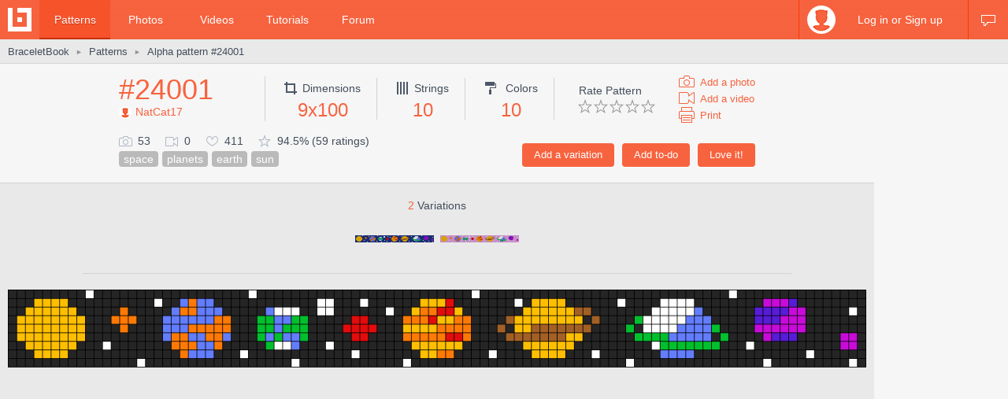

--- FILE ---
content_type: text/html; charset=utf-8
request_url: https://www.braceletbook.com/patterns/alpha/24001/
body_size: 10211
content:
<!DOCTYPE html>

<html lang="en">
<head>
    <meta charset="utf-8" />
    <title>Alpha pattern #24001 | BraceletBook</title>
    <meta name="description" content="Alpha friendship bracelet pattern #24001 added by NatCat17. space planets earth sun." />
    <meta name="author" content="Jakub Kleň" />
    <link rel="alternate" type="application/rss+xml" title="BraceletBook RSS" href="https://www.braceletbook.com/rss/" />
    <meta name="twitter:site" content="@BraceletBook" />
    <meta property="al:ios:app_name" content="BraceletBook" />
    <meta property="al:ios:app_store_id" content="390289566" />
    <meta property="og:site_name" content="BraceletBook" />
    <meta name="color-scheme" content="light dark" /><meta name="theme-color" content="#f6f6f6" media="(prefers-color-scheme:light)" /><meta name="theme-color" content="#2d2d2d" media="(prefers-color-scheme:dark)" />
    <meta property="og:image" content="https://media.braceletbookcdn.com/patterns/000/000/024/001/000000024001/preview.png" /><meta name="twitter:image" content="https://media.braceletbookcdn.com/patterns/000/000/024/001/000000024001/preview.png" /><meta name="twitter:image:src" content="https://media.braceletbookcdn.com/patterns/000/000/024/001/000000024001/preview.png" /><meta property="og:image" content="https://media.braceletbookcdn.com/patterns/000/000/024/001/000000024001/pattern.png" /><meta name="twitter:image" content="https://media.braceletbookcdn.com/patterns/000/000/024/001/000000024001/pattern.png" /><meta name="twitter:image:src" content="https://media.braceletbookcdn.com/patterns/000/000/024/001/000000024001/pattern.png" />
    <!--[if IE]><link rel="icon" type="image/x-icon" href="https://static.braceletbookcdn.com/images/favicon.ico" /><![endif]--><link rel="icon" type="image/png" href="https://static.braceletbookcdn.com/images/favicon_16.png" sizes="16x16" /><link rel="icon" type="image/png" href="https://static.braceletbookcdn.com/images/favicon_32.png" sizes="32x32" /><link rel="icon" type="image/png" href="https://static.braceletbookcdn.com/images/favicon_48.png" sizes="48x48" /><link rel="icon" type="image/png" href="https://static.braceletbookcdn.com/images/favicon_64.png" sizes="64x64" /><link rel="icon" type="image/png" href="https://static.braceletbookcdn.com/images/favicon_96.png" sizes="96x96" /><link rel="icon" type="image/png" href="https://static.braceletbookcdn.com/images/favicon_128.png" sizes="128x128" /><link rel="icon" type="image/png" href="https://static.braceletbookcdn.com/images/favicon_196.png" sizes="196x196" /><link rel="icon" type="image/png" href="https://static.braceletbookcdn.com/images/favicon_256.png" sizes="256x256" /><link rel="apple-touch-icon-precomposed" type="image/png" href="https://static.braceletbookcdn.com/images/apple-touch-icon.png" />
    <link rel="stylesheet" href="https://static.braceletbookcdn.com/cache/css/output.72ab83ee1321.css" type="text/css">
    
    <script src="https://static.braceletbookcdn.com/cache/js/output.697775bc5652.js"></script>
    <script>var SITE_DOMAIN = "braceletbook.com"; var STATIC_URL = "https://static.braceletbookcdn.com/";</script>
    <script>var REPLACE_EMOJIS = {":)": "🙂",":\u002D)": "🙂","\u003B)": "😉","\u003B\u002D)": "😉",":d": "😄",":\u002Dd": "😄",":\u0027d": "😂",":\u0027\u002Dd": "😂",":*": "😘",":\u002D*": "😘",":|": "😐",":\u002D|": "😐",":o": "😲",":\u002Do": "😲",":p": "😛",":\u002Dp": "😛","\u003Bp": "😜","\u003B\u002Dp": "😜",":z": "😴",":\u002Dz": "😴",":(": "🙁",":\u002D(": "🙁",":\u0027(": "😢",":\u0027\u002D(": "😢",":c(": "😭",":!": "🤮",":\u002D!": "🤮"};</script>
    
    
    
    <script>var APNS_PUSH_ID_SAFARI = "web.com.braceletbook"; var WEBPUSH_VAPID_PUBLIC_KEY = "BLGHZxjf4kcZ2VLnIqt42mnXyEtl_48LWDalw6tokyf0zIqBxfairfn0\u002Dcsos7B_VAsoONhAvr_Yalg723BzJFI";</script>

    <!-- InMobi Choice. Consent Manager Tag v3.0 (for TCF 2.2) -->
<script type="text/javascript" async=true>
(function() {
  var host = 'braceletbook.com';
  var element = document.createElement('script');
  var firstScript = document.getElementsByTagName('script')[0];
  var url = 'https://cmp.inmobi.com'
    .concat('/choice/', 'adF_aynRc44Cd', '/', host, '/choice.js?tag_version=V3');
  var uspTries = 0;
  var uspTriesLimit = 3;
  element.async = true;
  element.type = 'text/javascript';
  element.src = url;

  firstScript.parentNode.insertBefore(element, firstScript);

  function makeStub() {
    var TCF_LOCATOR_NAME = '__tcfapiLocator';
    var queue = [];
    var win = window;
    var cmpFrame;

    function addFrame() {
      var doc = win.document;
      var otherCMP = !!(win.frames[TCF_LOCATOR_NAME]);

      if (!otherCMP) {
        if (doc.body) {
          var iframe = doc.createElement('iframe');

          iframe.style.cssText = 'display:none';
          iframe.name = TCF_LOCATOR_NAME;
          doc.body.appendChild(iframe);
        } else {
          setTimeout(addFrame, 5);
        }
      }
      return !otherCMP;
    }

    function tcfAPIHandler() {
      var gdprApplies;
      var args = arguments;

      if (!args.length) {
        return queue;
      } else if (args[0] === 'setGdprApplies') {
        if (
          args.length > 3 &&
          args[2] === 2 &&
          typeof args[3] === 'boolean'
        ) {
          gdprApplies = args[3];
          if (typeof args[2] === 'function') {
            args[2]('set', true);
          }
        }
      } else if (args[0] === 'ping') {
        var retr = {
          gdprApplies: gdprApplies,
          cmpLoaded: false,
          cmpStatus: 'stub'
        };

        if (typeof args[2] === 'function') {
          args[2](retr);
        }
      } else {
        if(args[0] === 'init' && typeof args[3] === 'object') {
          args[3] = Object.assign(args[3], { tag_version: 'V3' });
        }
        queue.push(args);
      }
    }

    function postMessageEventHandler(event) {
      var msgIsString = typeof event.data === 'string';
      var json = {};

      try {
        if (msgIsString) {
          json = JSON.parse(event.data);
        } else {
          json = event.data;
        }
      } catch (ignore) {}

      var payload = json.__tcfapiCall;

      if (payload) {
        window.__tcfapi(
          payload.command,
          payload.version,
          function(retValue, success) {
            var returnMsg = {
              __tcfapiReturn: {
                returnValue: retValue,
                success: success,
                callId: payload.callId
              }
            };
            if (msgIsString) {
              returnMsg = JSON.stringify(returnMsg);
            }
            if (event && event.source && event.source.postMessage) {
              event.source.postMessage(returnMsg, '*');
            }
          },
          payload.parameter
        );
      }
    }

    while (win) {
      try {
        if (win.frames[TCF_LOCATOR_NAME]) {
          cmpFrame = win;
          break;
        }
      } catch (ignore) {}

      if (win === window.top) {
        break;
      }
      win = win.parent;
    }
    if (!cmpFrame) {
      addFrame();
      win.__tcfapi = tcfAPIHandler;
      win.addEventListener('message', postMessageEventHandler, false);
    }
  };

  makeStub();

  function makeGppStub() {
    const CMP_ID = 10;
    const SUPPORTED_APIS = [
      '2:tcfeuv2',
      '6:uspv1',
      '7:usnatv1',
      '8:usca',
      '9:usvav1',
      '10:uscov1',
      '11:usutv1',
      '12:usctv1'
    ];

    window.__gpp_addFrame = function (n) {
      if (!window.frames[n]) {
        if (document.body) {
          var i = document.createElement("iframe");
          i.style.cssText = "display:none";
          i.name = n;
          document.body.appendChild(i);
        } else {
          window.setTimeout(window.__gpp_addFrame, 10, n);
        }
      }
    };
    window.__gpp_stub = function () {
      var b = arguments;
      __gpp.queue = __gpp.queue || [];
      __gpp.events = __gpp.events || [];

      if (!b.length || (b.length == 1 && b[0] == "queue")) {
        return __gpp.queue;
      }

      if (b.length == 1 && b[0] == "events") {
        return __gpp.events;
      }

      var cmd = b[0];
      var clb = b.length > 1 ? b[1] : null;
      var par = b.length > 2 ? b[2] : null;
      if (cmd === "ping") {
        clb(
          {
            gppVersion: "1.1", // must be “Version.Subversion”, current: “1.1”
            cmpStatus: "stub", // possible values: stub, loading, loaded, error
            cmpDisplayStatus: "hidden", // possible values: hidden, visible, disabled
            signalStatus: "not ready", // possible values: not ready, ready
            supportedAPIs: SUPPORTED_APIS, // list of supported APIs
            cmpId: CMP_ID, // IAB assigned CMP ID, may be 0 during stub/loading
            sectionList: [],
            applicableSections: [-1],
            gppString: "",
            parsedSections: {},
          },
          true
        );
      } else if (cmd === "addEventListener") {
        if (!("lastId" in __gpp)) {
          __gpp.lastId = 0;
        }
        __gpp.lastId++;
        var lnr = __gpp.lastId;
        __gpp.events.push({
          id: lnr,
          callback: clb,
          parameter: par,
        });
        clb(
          {
            eventName: "listenerRegistered",
            listenerId: lnr, // Registered ID of the listener
            data: true, // positive signal
            pingData: {
              gppVersion: "1.1", // must be “Version.Subversion”, current: “1.1”
              cmpStatus: "stub", // possible values: stub, loading, loaded, error
              cmpDisplayStatus: "hidden", // possible values: hidden, visible, disabled
              signalStatus: "not ready", // possible values: not ready, ready
              supportedAPIs: SUPPORTED_APIS, // list of supported APIs
              cmpId: CMP_ID, // list of supported APIs
              sectionList: [],
              applicableSections: [-1],
              gppString: "",
              parsedSections: {},
            },
          },
          true
        );
      } else if (cmd === "removeEventListener") {
        var success = false;
        for (var i = 0; i < __gpp.events.length; i++) {
          if (__gpp.events[i].id == par) {
            __gpp.events.splice(i, 1);
            success = true;
            break;
          }
        }
        clb(
          {
            eventName: "listenerRemoved",
            listenerId: par, // Registered ID of the listener
            data: success, // status info
            pingData: {
              gppVersion: "1.1", // must be “Version.Subversion”, current: “1.1”
              cmpStatus: "stub", // possible values: stub, loading, loaded, error
              cmpDisplayStatus: "hidden", // possible values: hidden, visible, disabled
              signalStatus: "not ready", // possible values: not ready, ready
              supportedAPIs: SUPPORTED_APIS, // list of supported APIs
              cmpId: CMP_ID, // CMP ID
              sectionList: [],
              applicableSections: [-1],
              gppString: "",
              parsedSections: {},
            },
          },
          true
        );
      } else if (cmd === "hasSection") {
        clb(false, true);
      } else if (cmd === "getSection" || cmd === "getField") {
        clb(null, true);
      }
      //queue all other commands
      else {
        __gpp.queue.push([].slice.apply(b));
      }
    };
    window.__gpp_msghandler = function (event) {
      var msgIsString = typeof event.data === "string";
      try {
        var json = msgIsString ? JSON.parse(event.data) : event.data;
      } catch (e) {
        var json = null;
      }
      if (typeof json === "object" && json !== null && "__gppCall" in json) {
        var i = json.__gppCall;
        window.__gpp(
          i.command,
          function (retValue, success) {
            var returnMsg = {
              __gppReturn: {
                returnValue: retValue,
                success: success,
                callId: i.callId,
              },
            };
            event.source.postMessage(msgIsString ? JSON.stringify(returnMsg) : returnMsg, "*");
          },
          "parameter" in i ? i.parameter : null,
          "version" in i ? i.version : "1.1"
        );
      }
    };
    if (!("__gpp" in window) || typeof window.__gpp !== "function") {
      window.__gpp = window.__gpp_stub;
      window.addEventListener("message", window.__gpp_msghandler, false);
      window.__gpp_addFrame("__gppLocator");
    }
  };

  makeGppStub();

  var uspStubFunction = function() {
    var arg = arguments;
    if (typeof window.__uspapi !== uspStubFunction) {
      setTimeout(function() {
        if (typeof window.__uspapi !== 'undefined') {
          window.__uspapi.apply(window.__uspapi, arg);
        }
      }, 500);
    }
  };

  var checkIfUspIsReady = function() {
    uspTries++;
    if (window.__uspapi === uspStubFunction && uspTries < uspTriesLimit) {
      console.warn('USP is not accessible');
    } else {
      clearInterval(uspInterval);
    }
  };

  if (typeof window.__uspapi === 'undefined') {
    window.__uspapi = uspStubFunction;
    var uspInterval = setInterval(checkIfUspIsReady, 6000);
  }
})();
</script>
<!-- End InMobi Choice. Consent Manager Tag v3.0 (for TCF 2.2) -->
    <script async src="https://pagead2.googlesyndication.com/pagead/js/adsbygoogle.js"></script>
<script data-cfasync="false">var freestar = freestar || {}; freestar.queue = freestar.queue || []; freestar.config = freestar.config || {}; freestar.config.enabled_slots = []; freestar.initCallback = function () { (freestar.config.enabled_slots.length === 0) ? freestar.initCallbackCalled = false : freestar.newAdSlots(freestar.config.enabled_slots) }</script>
<script src="https://a.pub.network/braceletbook-com/pubfig.min.js" async></script>
    <script async src="https://www.googletagmanager.com/gtag/js?id=UA-5957603-3"></script>
<script>window['gtag_enable_tcf_support']=true;window.dataLayer=window.dataLayer||[];function gtag(){dataLayer.push(arguments);}gtag('js',new Date());gtag('config','UA-5957603-3');gtag('config','G-T0FB63TGKM');</script>

</head>
<body class="with_ads">
    <div id="wrapper">
        
    <script src="//s7.addthis.com/js/300/addthis_widget.js#pubid=braceletbook" async></script>
    
    

    <div id="header">
        <div class="header_content">
            <a class="logo" title="Home" href="https://www.braceletbook.com/"><img alt="BraceletBook logo" width="30" height="30" src="https://static.braceletbookcdn.com/images/logo_header.png" srcset="https://static.braceletbookcdn.com/images/logo_header_2x.png 2x, https://static.braceletbookcdn.com/images/logo_header_3x.png 3x" /></a>
            <div class="menu">
                
    <a class="active" href="https://www.braceletbook.com/patterns/">Patterns</a>
    <a href="https://www.braceletbook.com/photos/">Photos</a>
    <a href="https://www.braceletbook.com/videos/">Videos</a>
    <a href="https://www.braceletbook.com/tutorials/">Tutorials</a>
    <a href="https://www.braceletbook.com/forum/">Forum</a>

            </div>
            
    <div class="icons">
        
        
        <a class="chat_icon" href="https://www.braceletbook.com/chat/" title="Chat"><div class="icon"></div><div class="icon_active"></div></a>
        
    </div>

    <div class="profile">
        <a class="anchor" href="https://www.braceletbook.com/login-signup/?next=https%3A//www.braceletbook.com/patterns/alpha/24001/">
            <img alt="login signup" width="36" height="36" src="https://static.braceletbookcdn.com/users/images/image_36.jpg" srcset="https://static.braceletbookcdn.com/users/images/image_36_2x.jpg 2x, https://static.braceletbookcdn.com/users/images/image_36_3x.jpg 3x" />
            <div class="caption">Log in or Sign up</div>
        </a>
        <div class="profile_popover">
            <div class="container">
                
                    <div class="padder">
                        
                        <form action="https://www.braceletbook.com/login-signup/?next=https%3A//www.braceletbook.com/patterns/alpha/24001/" method="post">
                            <input type="hidden" name="csrfmiddlewaretoken" value="EBUP7cF7v3QcW4B2E8ahEhyU6S8kSo7BxhqjmIzOWQeGUzXZLhgItYCKYabkYyFz">
                            <input type="hidden" name="type" value="login" id="id_login_type">
                            
                                <div class="input"><input type="text" name="username" autofocus autocapitalize="none" autocomplete="username" maxlength="10" placeholder="Username" required id="id_login_username"></div>
                            
                                <div class="input"><input type="password" name="password" autocomplete="current-password" placeholder="Password" required id="id_login_password"></div>
                            
                            <div class="input_submit"><input type="submit" name="submit" value="Log in" /></div>
                        </form>
                    </div>
                
            </div>
        </div>
    </div>

        </div>
    </div>

    <div id="body">
        
    <div id="submenu">
        <div class="submenu_content">
            <div class="breadcrumb">
                <a href="https://www.braceletbook.com/">BraceletBook</a>&nbsp;<span class="arrow">►</span>&nbsp;<h2><a href="https://www.braceletbook.com/patterns/">Patterns</a></h2>&nbsp;<span class="arrow">►</span>&nbsp;<a href="https://www.braceletbook.com/patterns/alpha/24001/"><h1>Alpha pattern #24001</h1></a>
            </div>
            <div class="addthis"><div class="addthis_inline_share_toolbox_01e6"></div></div>
        </div>
    </div>

        <div id="content">
            
    <div class="vertical_ad_rail">
        <div class="vertical_ad_container">
            <style type="text/css">.adslot_160x600-rr_0, .adslot_160x600-rr_0 .adtag { height: 600px; } .adslot_160x600-rr_0 .adtag { width: 160px; } @media not all and (min-width: 1160px) { .adslot_160x600-rr_0, .adslot_160x600-rr_0 .adtag { display: none !important; } } @media (min-width: 1300px) { .adslot_160x600-rr_0, .adslot_160x600-rr_0 .adtag { display: none !important; } }</style>
<div class="ad_center_nomargin adslot_160x600-rr_0"><div id="braceletbook_right_rail" class="adtag" align="center"><script data-cfasync="false">var w = window.innerWidth || document.documentElement.clientWidth || document.body.clientWidth; if (w >= 1160 && w < 1300) { freestar.config.enabled_slots.push({ placementName: "braceletbook_right_rail", slotId: "braceletbook_right_rail" }); }</script></div></div>
            <style type="text/css">.adslot_300x600-rr_0, .adslot_300x600-rr_0 .adtag { height: 600px; } .adslot_300x600-rr_0 .adtag { width: 300px; } @media not all and (min-width: 1300px) { .adslot_300x600-rr_0, .adslot_300x600-rr_0 .adtag { display: none !important; } }</style>
<div class="ad_center_nomargin adslot_300x600-rr_0"><div id="braceletbook_right_rail_big" class="adtag" align="center"><script data-cfasync="false">var w = window.innerWidth || document.documentElement.clientWidth || document.body.clientWidth; if (w >= 1300) { freestar.config.enabled_slots.push({ placementName: "braceletbook_right_rail_big", slotId: "braceletbook_right_rail_big" }); }</script></div></div>
            <style type="text/css">.adslot_300x250-rr_0, .adslot_300x250-rr_0 .adtag { height: 250px; } .adslot_300x250-rr_0 .adtag { width: 300px; } @media not all and (min-width: 1300px) { .adslot_300x250-rr_0, .adslot_300x250-rr_0 .adtag { display: none !important; } }</style>
<div class="ad_center_tmargin adslot_300x250-rr_0"><div id="braceletbook_right_rail_big2" class="adtag" align="center"><script data-cfasync="false">var w = window.innerWidth || document.documentElement.clientWidth || document.body.clientWidth; if (w >= 1300) { freestar.config.enabled_slots.push({ placementName: "braceletbook_right_rail_big2", slotId: "braceletbook_right_rail_big2" }); }</script></div></div>
        </div>
    </div>

            
    <div class="pattern">
        <div class="pattern_info">
            <div class="pattern_id_added_by">
                <div class="data"><a href="https://www.braceletbook.com/patterns/alpha/24001/">#24001</a></div>
                
                <div class="pattern_added_by"><a href="https://www.braceletbook.com/users/133797_NatCat17/"><img alt="NatCat17" width="16" height="16" src="https://static.braceletbookcdn.com/users/images/image_16.jpg" srcset="https://static.braceletbookcdn.com/users/images/image_16_2x.jpg 2x, https://static.braceletbookcdn.com/users/images/image_16_3x.jpg 3x" />NatCat17</a></div>
            </div>
            <div class="pattern_dimensions">
                <div class="dimensions_icon"></div><span class="caption">Dimensions</span>
                <div class="data">9x100</div>
            </div>
            <div class="pattern_strings">
                <div class="strings_icon"></div><span class="caption">Strings</span>
                <div class="data">10</div>
            </div>
            <div class="pattern_colors">
                <div class="colors_icon"></div> <span class="caption">Colors</span>
                <div class="data">10</div>
            </div>
            
            <div class="pattern_others">
                <div class="rate">
                    <span class="rate_title">
                        
                            Rate Pattern
                        
                    </span>

                    <div class="rate_stars">
                        
                            <form action="https://www.braceletbook.com/ratings/patterns/add/24001/" method="post">
                                <input type="hidden" name="csrfmiddlewaretoken" value="EBUP7cF7v3QcW4B2E8ahEhyU6S8kSo7BxhqjmIzOWQeGUzXZLhgItYCKYabkYyFz">
                                
                                    <div class="input_submit_plain"><input type="submit" name="rating" value="1" /></div>
                                
                                    <div class="input_submit_plain"><input type="submit" name="rating" value="2" /></div>
                                
                                    <div class="input_submit_plain"><input type="submit" name="rating" value="3" /></div>
                                
                                    <div class="input_submit_plain"><input type="submit" name="rating" value="4" /></div>
                                
                                    <div class="input_submit_plain"><input type="submit" name="rating" value="5" /></div>
                                
                            </form>
                        
                    </div>
                </div>

                <div class="add">
                    <a href="https://www.braceletbook.com/photos/add/24001/"><div class="add_photo_icon"></div><span class="caption">Add a photo</span></a>
                    <a href="https://www.braceletbook.com/videos/add/24001/"><div class="add_video_icon"></div><span class="caption">Add a video</span></a>
                    <a target="_blank" href="https://www.braceletbook.com/patterns/alpha/24001/print/"><div class="print_icon"></div><span class="caption">Print</span></a>
                </div>
            </div>
            <div class="pattern_small_icons_buttons_keywords">
                <div class="buttons">
                    
                        
                            <form action="https://www.braceletbook.com/loves/add/24001/" method="post">
                                <input type="hidden" name="csrfmiddlewaretoken" value="EBUP7cF7v3QcW4B2E8ahEhyU6S8kSo7BxhqjmIzOWQeGUzXZLhgItYCKYabkYyFz">
                                <div class="input_submit"><input type="submit" name="submit" value="Love it!" /></div>
                            </form>
                        
                    

                    
                        <form action="https://www.braceletbook.com/todos/add/24001/" method="post">
                            <input type="hidden" name="csrfmiddlewaretoken" value="EBUP7cF7v3QcW4B2E8ahEhyU6S8kSo7BxhqjmIzOWQeGUzXZLhgItYCKYabkYyFz">
                            <div class="input_submit"><input type="submit" name="submit" value="Add to-do" /></div>
                        </form>
                    

                    
                        <form action="https://www.braceletbook.com/create/add-pattern/24001/" method="post">
                            <input type="hidden" name="csrfmiddlewaretoken" value="EBUP7cF7v3QcW4B2E8ahEhyU6S8kSo7BxhqjmIzOWQeGUzXZLhgItYCKYabkYyFz">
                            <div class="input_submit"><input type="submit" name="submit" value="Add a variation" /></div>
                        </form>
                    
                    <div class="clear"></div>
                </div>
                <div class="small_icons_keywords">
                    <div class="small_icons">
                        <div class="photos_icon"></div><span class="caption">53</span>
                        <div class="videos_icon"></div><span class="caption">0</span>
                        <div class="loves_icon"></div><span class="caption">411</span>
                        <div class="rating_icon"></div><span class="caption">94.5% (59 ratings)</span>
                    </div>
                    <div class="keywords"><a class="keyword" href="https://www.braceletbook.com/patterns/?keywords=space">space</a><a class="keyword" href="https://www.braceletbook.com/patterns/?keywords=planets">planets</a><a class="keyword" href="https://www.braceletbook.com/patterns/?keywords=earth">earth</a><a class="keyword" href="https://www.braceletbook.com/patterns/?keywords=sun">sun</a></div>
                </div>
            </div>
        </div>

        <div class="pattern_images">
            
                <div class="variations">
                    <div class="caption"><span class="caption_orange">2</span> Variations</div>
                    

<div class="patterns">
    
        <div class="patterns_item_small">
            <a class="img" href="https://www.braceletbook.com/variations/alpha/124013/">
                <div class="img_container">
                    <div class="hover_overlay"></div>
                    <span class="align_helper"></span>
                    <img alt="Alpha pattern #24001 variation #124013" src="https://media.braceletbookcdn.com/variations/000/000/124/013/000000124013/preview_simple.png" srcset="https://media.braceletbookcdn.com/variations/000/000/124/013/000000124013/preview_simple_2x.png 2x, https://media.braceletbookcdn.com/variations/000/000/124/013/000000124013/preview_simple_3x.png 3x" />
                </div>
            </a>
        </div>
    
        <div class="patterns_item_small">
            <a class="img" href="https://www.braceletbook.com/variations/alpha/29193/">
                <div class="img_container">
                    <div class="hover_overlay"></div>
                    <span class="align_helper"></span>
                    <img alt="Alpha pattern #24001 variation #29193" src="https://media.braceletbookcdn.com/variations/000/000/029/193/000000029193/preview_simple.png" srcset="https://media.braceletbookcdn.com/variations/000/000/029/193/000000029193/preview_simple_2x.png 2x, https://media.braceletbookcdn.com/variations/000/000/029/193/000000029193/preview_simple_3x.png 3x" />
                </div>
            </a>
        </div>
    
</div>

                    

                    <div class="delimiter"></div>
                </div>
            

            <div class="preview_image"><object class="preview_svg" type="image/svg+xml" data="https://www.braceletbook.com/media/patterns/000/000/024/001/000000024001/preview.svg" style="width: 1301px;" data-effects="true"><img alt="Alpha pattern #24001 preview" src="https://media.braceletbookcdn.com/patterns/000/000/024/001/000000024001/preview.png" /></object></div>
            <style type="text/css">.adslot_970x250_0, .adslot_970x250_0 .adtag { height: 250px; } .adslot_970x250_0 .adtag { width: 970px; }</style>
<div class="ad_center adslot_970x250_0"><div id="braceletbook_leaderboard_atf" class="adtag" align="center"><script data-cfasync="false">freestar.config.enabled_slots.push({ placementName: "braceletbook_leaderboard_atf", slotId: "braceletbook_leaderboard_atf" });</script></div></div>
            
                <div class="pat_type_videos">
                    
                        <div class="pat_type_videos_item">
                            <a class="img" data-fancybox="pat-type-video" href="https://www.youtube.com/embed/bClGNDcndMg?autoplay=1">
                                <div class="hover_overlay"></div>
                                <img alt="Basic Bracelet Knots Beginner Tutorial" width="144" height="81" src="https://static.braceletbookcdn.com/patterns/images/video_knots.jpg" srcset="https://static.braceletbookcdn.com/patterns/images/video_knots_2x.jpg 2x, https://static.braceletbookcdn.com/patterns/images/video_knots_3x.jpg 3x" />
                            </a>
                        </div>
                    
                        <div class="pat_type_videos_item">
                            <a class="img" data-fancybox="pat-type-video" href="https://www.youtube.com/embed/_YVFAX9sacw?autoplay=1">
                                <div class="hover_overlay"></div>
                                <img alt="Alpha Patterns Tutorial" width="144" height="81" src="https://static.braceletbookcdn.com/patterns/images/video_read_alpha.jpg" srcset="https://static.braceletbookcdn.com/patterns/images/video_read_alpha_2x.jpg 2x, https://static.braceletbookcdn.com/patterns/images/video_read_alpha_3x.jpg 3x" />
                            </a>
                        </div>
                    
                </div>
            
            <div class="pattern_image"><object class="pattern_svg" type="image/svg+xml" data="https://www.braceletbook.com/media/patterns/000/000/024/001/000000024001/pattern.svg" style="width: 584px;" data-effects="true"><img alt="Alpha pattern #24001 pattern" src="https://media.braceletbookcdn.com/patterns/000/000/024/001/000000024001/pattern.png" /></object></div>
            <style type="text/css">.adslot_970x90_0, .adslot_970x90_0 .adtag { height: 90px; } .adslot_970x90_0 .adtag { width: 970px; }</style>
<div class="ad_center_tmargin adslot_970x90_0"><div id="braceletbook_leaderboard_mid_1" class="adtag" align="center"><script data-cfasync="false">freestar.config.enabled_slots.push({ placementName: "braceletbook_leaderboard_mid_1", slotId: "braceletbook_leaderboard_mid_1" });</script></div></div>
        </div>

        <div class="related">
            
                <div class="title padded">11 <span class="title_gray">Similar patterns</span></div>
                

<div class="patterns">
    
        
            <div class="patterns_item">
                <a class="img" href="https://www.braceletbook.com/patterns/alpha/35631/">
                    <div class="img_container">
                        <div class="hover_overlay"></div>
                        <span class="align_helper"></span>
                        <img alt="Alpha pattern #35631" src="https://media.braceletbookcdn.com/patterns/000/000/035/631/000000035631/preview_small.png" srcset="https://media.braceletbookcdn.com/patterns/000/000/035/631/000000035631/preview_small_2x.png 2x, https://media.braceletbookcdn.com/patterns/000/000/035/631/000000035631/preview_small_3x.png 3x" />
                    </div>
                </a>
                <div class="info">
                    <a class="id" href="https://www.braceletbook.com/patterns/alpha/35631/">#35631</a>
                    <div class="icons">
                        <div class="dimensions_icon"></div><span class="caption padded">10x65</span>
                        <div class="strings_icon"></div><span class="caption padded">11</span>
                        <div class="colors_icon"></div><span class="caption">10</span>
                        
                    </div>
                    <div class="small_icons">
                        <div class="photos_icon"></div><span class="caption padded">1</span>
                        <div class="videos_icon"></div><span class="caption padded">0</span>
                        <div class="loves_icon"></div><span class="caption padded">37</span>
                        <div class="rating_icon"></div><span class="caption">90.3%</span>

                        <span class="added_by">by <a href="https://www.braceletbook.com/users/196993_zoeyllm/">zoeyllm</a></span>
                    </div>
                    <div class="clear"></div>
                </div>
            </div>
        

        
    
        
            <div class="patterns_item">
                <a class="img" href="https://www.braceletbook.com/patterns/alpha/34115/">
                    <div class="img_container">
                        <div class="hover_overlay"></div>
                        <span class="align_helper"></span>
                        <img alt="Alpha pattern #34115" src="https://media.braceletbookcdn.com/patterns/000/000/034/115/000000034115/preview_small.png" srcset="https://media.braceletbookcdn.com/patterns/000/000/034/115/000000034115/preview_small_2x.png 2x, https://media.braceletbookcdn.com/patterns/000/000/034/115/000000034115/preview_small_3x.png 3x" />
                    </div>
                </a>
                <div class="info">
                    <a class="id" href="https://www.braceletbook.com/patterns/alpha/34115/">#34115</a>
                    <div class="icons">
                        <div class="dimensions_icon"></div><span class="caption padded">13x54</span>
                        <div class="strings_icon"></div><span class="caption padded">14</span>
                        <div class="colors_icon"></div><span class="caption">12</span>
                        
                    </div>
                    <div class="small_icons">
                        <div class="photos_icon"></div><span class="caption padded">4</span>
                        <div class="videos_icon"></div><span class="caption padded">0</span>
                        <div class="loves_icon"></div><span class="caption padded">38</span>
                        <div class="rating_icon"></div><span class="caption">98.1%</span>

                        <span class="added_by">by <a href="https://www.braceletbook.com/users/176330_pandas21/">pandas21</a></span>
                    </div>
                    <div class="clear"></div>
                </div>
            </div>
        

        
    
        
            <div class="patterns_item">
                <a class="img" href="https://www.braceletbook.com/patterns/alpha/42976/">
                    <div class="img_container">
                        <div class="hover_overlay"></div>
                        <span class="align_helper"></span>
                        <img alt="Alpha pattern #42976" src="https://media.braceletbookcdn.com/patterns/000/000/042/976/000000042976/preview_small.png" srcset="https://media.braceletbookcdn.com/patterns/000/000/042/976/000000042976/preview_small_2x.png 2x, https://media.braceletbookcdn.com/patterns/000/000/042/976/000000042976/preview_small_3x.png 3x" />
                    </div>
                </a>
                <div class="info">
                    <a class="id" href="https://www.braceletbook.com/patterns/alpha/42976/">#42976</a>
                    <div class="icons">
                        <div class="dimensions_icon"></div><span class="caption padded">16x80</span>
                        <div class="strings_icon"></div><span class="caption padded">17</span>
                        <div class="colors_icon"></div><span class="caption">10</span>
                        
                    </div>
                    <div class="small_icons">
                        <div class="photos_icon"></div><span class="caption padded">0</span>
                        <div class="videos_icon"></div><span class="caption padded">0</span>
                        <div class="loves_icon"></div><span class="caption padded">9</span>
                        <div class="rating_icon"></div><span class="caption">82.5%</span>

                        <span class="added_by">by <a href="https://www.braceletbook.com/users/221037_ChaosZone/">ChaosZone</a></span>
                    </div>
                    <div class="clear"></div>
                </div>
            </div>
        

        
    
        
            <div class="patterns_item">
                <a class="img" href="https://www.braceletbook.com/patterns/alpha/45935/">
                    <div class="img_container">
                        <div class="hover_overlay"></div>
                        <span class="align_helper"></span>
                        <img alt="Alpha pattern #45935" src="https://media.braceletbookcdn.com/patterns/000/000/045/935/000000045935/preview_small.png" srcset="https://media.braceletbookcdn.com/patterns/000/000/045/935/000000045935/preview_small_2x.png 2x, https://media.braceletbookcdn.com/patterns/000/000/045/935/000000045935/preview_small_3x.png 3x" />
                    </div>
                </a>
                <div class="info">
                    <a class="id" href="https://www.braceletbook.com/patterns/alpha/45935/">#45935</a>
                    <div class="icons">
                        <div class="dimensions_icon"></div><span class="caption padded">15x91</span>
                        <div class="strings_icon"></div><span class="caption padded">16</span>
                        <div class="colors_icon"></div><span class="caption">10</span>
                        
                    </div>
                    <div class="small_icons">
                        <div class="photos_icon"></div><span class="caption padded">3</span>
                        <div class="videos_icon"></div><span class="caption padded">0</span>
                        <div class="loves_icon"></div><span class="caption padded">59</span>
                        <div class="rating_icon"></div><span class="caption">100.0%</span>

                        <span class="added_by">by <a href="https://www.braceletbook.com/users/221037_ChaosZone/">ChaosZone</a></span>
                    </div>
                    <div class="clear"></div>
                </div>
            </div>
        

        
            <div class="patterns_item">
                <style type="text/css">.adslot_300x250_0, .adslot_300x250_0 .adtag { height: 250px; } .adslot_300x250_0 .adtag { width: 300px; }</style>
<div class="ad_center_nomargin adslot_300x250_0"><div id="braceletbook_incontent_1" class="adtag" align="center"><script data-cfasync="false">freestar.config.enabled_slots.push({ placementName: "braceletbook_incontent_1", slotId: "braceletbook_incontent_1" });</script></div></div>
            </div>
        
    
        
            <div class="patterns_item">
                <a class="img" href="https://www.braceletbook.com/patterns/alpha/48348/">
                    <div class="img_container">
                        <div class="hover_overlay"></div>
                        <span class="align_helper"></span>
                        <img alt="Alpha pattern #48348" src="https://media.braceletbookcdn.com/patterns/000/000/048/348/000000048348/preview_small.png" srcset="https://media.braceletbookcdn.com/patterns/000/000/048/348/000000048348/preview_small_2x.png 2x, https://media.braceletbookcdn.com/patterns/000/000/048/348/000000048348/preview_small_3x.png 3x" />
                    </div>
                </a>
                <div class="info">
                    <a class="id" href="https://www.braceletbook.com/patterns/alpha/48348/">#48348</a>
                    <div class="icons">
                        <div class="dimensions_icon"></div><span class="caption padded">20x98</span>
                        <div class="strings_icon"></div><span class="caption padded">21</span>
                        <div class="colors_icon"></div><span class="caption">10</span>
                        
                    </div>
                    <div class="small_icons">
                        <div class="photos_icon"></div><span class="caption padded">1</span>
                        <div class="videos_icon"></div><span class="caption padded">0</span>
                        <div class="loves_icon"></div><span class="caption padded">20</span>
                        <div class="rating_icon"></div><span class="caption">100.0%</span>

                        <span class="added_by">by <a href="https://www.braceletbook.com/users/221780_DaniaAhmed/">DaniaAhmed</a></span>
                    </div>
                    <div class="clear"></div>
                </div>
            </div>
        

        
    
        
            <div class="patterns_item">
                <a class="img" href="https://www.braceletbook.com/patterns/alpha/57895/">
                    <div class="img_container">
                        <div class="hover_overlay"></div>
                        <span class="align_helper"></span>
                        <img alt="Alpha pattern #57895" src="https://media.braceletbookcdn.com/patterns/000/000/057/895/000000057895/preview_small.png" srcset="https://media.braceletbookcdn.com/patterns/000/000/057/895/000000057895/preview_small_2x.png 2x, https://media.braceletbookcdn.com/patterns/000/000/057/895/000000057895/preview_small_3x.png 3x" />
                    </div>
                </a>
                <div class="info">
                    <a class="id" href="https://www.braceletbook.com/patterns/alpha/57895/">#57895</a>
                    <div class="icons">
                        <div class="dimensions_icon"></div><span class="caption padded">12x65</span>
                        <div class="strings_icon"></div><span class="caption padded">13</span>
                        <div class="colors_icon"></div><span class="caption">17</span>
                        
                    </div>
                    <div class="small_icons">
                        <div class="photos_icon"></div><span class="caption padded">5</span>
                        <div class="videos_icon"></div><span class="caption padded">0</span>
                        <div class="loves_icon"></div><span class="caption padded">93</span>
                        <div class="rating_icon"></div><span class="caption">100.0%</span>

                        <span class="added_by">by <a href="https://www.braceletbook.com/users/231427_Dragon1028/">Dragon1028</a></span>
                    </div>
                    <div class="clear"></div>
                </div>
            </div>
        

        
    
        
            <div class="patterns_item">
                <a class="img" href="https://www.braceletbook.com/patterns/alpha/58401/">
                    <div class="img_container">
                        <div class="hover_overlay"></div>
                        <span class="align_helper"></span>
                        <img alt="Alpha pattern #58401" src="https://media.braceletbookcdn.com/patterns/000/000/058/401/000000058401/preview_small.png" srcset="https://media.braceletbookcdn.com/patterns/000/000/058/401/000000058401/preview_small_2x.png 2x, https://media.braceletbookcdn.com/patterns/000/000/058/401/000000058401/preview_small_3x.png 3x" />
                    </div>
                </a>
                <div class="info">
                    <a class="id" href="https://www.braceletbook.com/patterns/alpha/58401/">#58401</a>
                    <div class="icons">
                        <div class="dimensions_icon"></div><span class="caption padded">15x96</span>
                        <div class="strings_icon"></div><span class="caption padded">16</span>
                        <div class="colors_icon"></div><span class="caption">12</span>
                        
                    </div>
                    <div class="small_icons">
                        <div class="photos_icon"></div><span class="caption padded">0</span>
                        <div class="videos_icon"></div><span class="caption padded">0</span>
                        <div class="loves_icon"></div><span class="caption padded">22</span>
                        <div class="rating_icon"></div><span class="caption">100.0%</span>

                        <span class="added_by">by <a href="https://www.braceletbook.com/users/261809_CS-Carrots/">CS-Carrots</a></span>
                    </div>
                    <div class="clear"></div>
                </div>
            </div>
        

        
    
        
            <div class="patterns_item">
                <a class="img" href="https://www.braceletbook.com/patterns/alpha/58656/">
                    <div class="img_container">
                        <div class="hover_overlay"></div>
                        <span class="align_helper"></span>
                        <img alt="Alpha pattern #58656" src="https://media.braceletbookcdn.com/patterns/000/000/058/656/000000058656/preview_small.png" srcset="https://media.braceletbookcdn.com/patterns/000/000/058/656/000000058656/preview_small_2x.png 2x, https://media.braceletbookcdn.com/patterns/000/000/058/656/000000058656/preview_small_3x.png 3x" />
                    </div>
                </a>
                <div class="info">
                    <a class="id" href="https://www.braceletbook.com/patterns/alpha/58656/">#58656</a>
                    <div class="icons">
                        <div class="dimensions_icon"></div><span class="caption padded">15x115</span>
                        <div class="strings_icon"></div><span class="caption padded">16</span>
                        <div class="colors_icon"></div><span class="caption">10</span>
                        
                    </div>
                    <div class="small_icons">
                        <div class="photos_icon"></div><span class="caption padded">5</span>
                        <div class="videos_icon"></div><span class="caption padded">0</span>
                        <div class="loves_icon"></div><span class="caption padded">87</span>
                        <div class="rating_icon"></div><span class="caption">98.8%</span>

                        <span class="added_by">by <a href="https://www.braceletbook.com/users/173977_zkitty2000/">zkitty2000</a></span>
                    </div>
                    <div class="clear"></div>
                </div>
            </div>
        

        
    
        
            <div class="patterns_item">
                <a class="img" href="https://www.braceletbook.com/patterns/alpha/79688/">
                    <div class="img_container">
                        <div class="hover_overlay"></div>
                        <span class="align_helper"></span>
                        <img alt="Alpha pattern #79688" src="https://media.braceletbookcdn.com/patterns/000/000/079/688/000000079688/preview_small.png" srcset="https://media.braceletbookcdn.com/patterns/000/000/079/688/000000079688/preview_small_2x.png 2x, https://media.braceletbookcdn.com/patterns/000/000/079/688/000000079688/preview_small_3x.png 3x" />
                    </div>
                </a>
                <div class="info">
                    <a class="id" href="https://www.braceletbook.com/patterns/alpha/79688/">#79688</a>
                    <div class="icons">
                        <div class="dimensions_icon"></div><span class="caption padded">40x75</span>
                        <div class="strings_icon"></div><span class="caption padded">41</span>
                        <div class="colors_icon"></div><span class="caption">12</span>
                        
                    </div>
                    <div class="small_icons">
                        <div class="photos_icon"></div><span class="caption padded">0</span>
                        <div class="videos_icon"></div><span class="caption padded">0</span>
                        <div class="loves_icon"></div><span class="caption padded">26</span>
                        <div class="rating_icon"></div><span class="caption">100.0%</span>

                        <span class="added_by">by <a href="https://www.braceletbook.com/users/278815_Fluff_Fox/">Fluff_Fox</a></span>
                    </div>
                    <div class="clear"></div>
                </div>
            </div>
        

        
    
        
            <div class="patterns_item">
                <a class="img" href="https://www.braceletbook.com/patterns/alpha/80640/">
                    <div class="img_container">
                        <div class="hover_overlay"></div>
                        <span class="align_helper"></span>
                        <img alt="Alpha pattern #80640" src="https://media.braceletbookcdn.com/patterns/000/000/080/640/000000080640/preview_small.png" srcset="https://media.braceletbookcdn.com/patterns/000/000/080/640/000000080640/preview_small_2x.png 2x, https://media.braceletbookcdn.com/patterns/000/000/080/640/000000080640/preview_small_3x.png 3x" />
                    </div>
                </a>
                <div class="info">
                    <a class="id" href="https://www.braceletbook.com/patterns/alpha/80640/">#80640</a>
                    <div class="icons">
                        <div class="dimensions_icon"></div><span class="caption padded">54x96</span>
                        <div class="strings_icon"></div><span class="caption padded">55</span>
                        <div class="colors_icon"></div><span class="caption">18</span>
                        
                    </div>
                    <div class="small_icons">
                        <div class="photos_icon"></div><span class="caption padded">0</span>
                        <div class="videos_icon"></div><span class="caption padded">0</span>
                        <div class="loves_icon"></div><span class="caption padded">18</span>
                        <div class="rating_icon"></div><span class="caption">100.0%</span>

                        <span class="added_by">by <a href="https://www.braceletbook.com/users/220628_im-a-dog/">im-a-dog</a></span>
                    </div>
                    <div class="clear"></div>
                </div>
            </div>
        

        
    
        
            <div class="patterns_item">
                <a class="img" href="https://www.braceletbook.com/patterns/alpha/90797/">
                    <div class="img_container">
                        <div class="hover_overlay"></div>
                        <span class="align_helper"></span>
                        <img alt="Alpha pattern #90797" src="https://media.braceletbookcdn.com/patterns/000/000/090/797/000000090797/preview_small.png" srcset="https://media.braceletbookcdn.com/patterns/000/000/090/797/000000090797/preview_small_2x.png 2x, https://media.braceletbookcdn.com/patterns/000/000/090/797/000000090797/preview_small_3x.png 3x" />
                    </div>
                </a>
                <div class="info">
                    <a class="id" href="https://www.braceletbook.com/patterns/alpha/90797/">#90797</a>
                    <div class="icons">
                        <div class="dimensions_icon"></div><span class="caption padded">10x62</span>
                        <div class="strings_icon"></div><span class="caption padded">11</span>
                        <div class="colors_icon"></div><span class="caption">10</span>
                        
                    </div>
                    <div class="small_icons">
                        <div class="photos_icon"></div><span class="caption padded">3</span>
                        <div class="videos_icon"></div><span class="caption padded">0</span>
                        <div class="loves_icon"></div><span class="caption padded">67</span>
                        <div class="rating_icon"></div><span class="caption">100.0%</span>

                        <span class="added_by">by <a href="https://www.braceletbook.com/users/217511_Firecorn/">Firecorn</a></span>
                    </div>
                    <div class="clear"></div>
                </div>
            </div>
        

        
    
</div>
            

            
                <style type="text/css">.adslot_970x90_1, .adslot_970x90_1 .adtag { height: 90px; } .adslot_970x90_1 .adtag { width: 970px; }</style>
<div class="ad_center adslot_970x90_1"><div id="braceletbook_leaderboard_mid_2" class="adtag" align="center"><script data-cfasync="false">freestar.config.enabled_slots.push({ placementName: "braceletbook_leaderboard_mid_2", slotId: "braceletbook_leaderboard_mid_2" });</script></div></div>
                <div class="title padded">53 <span class="title_gray">Photos</span></div>
                

<div class="photos">
    
        <div class="photos_item">
            <a class="img" data-fancybox="photo" href="https://media.braceletbookcdn.com/photos/000/000/440/683/000000440683/image.jpg">
                <div class="hover_overlay"></div>
                <img alt="Pattern #24001 Photo" width="218" height="218" src="https://media.braceletbookcdn.com/photos/000/000/440/683/000000440683/image_preview.jpg" srcset="https://media.braceletbookcdn.com/photos/000/000/440/683/000000440683/image_preview_2x.jpg 2x, https://media.braceletbookcdn.com/photos/000/000/440/683/000000440683/image_preview_3x.jpg 3x" />
            </a>
            <div class="info">
                <a class="id" href="https://www.braceletbook.com/patterns/alpha/24001/">#24001</a>
                <div class="added_by">by <a href="https://www.braceletbook.com/users/711240_niiurka/">niiurka</a></div>
            </div>
        </div>
    
        <div class="photos_item">
            <a class="img" data-fancybox="photo" href="https://media.braceletbookcdn.com/photos/000/000/347/967/000000347967/image.jpg">
                <div class="hover_overlay"></div>
                <img alt="Pattern #24001 Photo" width="218" height="218" src="https://media.braceletbookcdn.com/photos/000/000/347/967/000000347967/image_preview.jpg" srcset="https://media.braceletbookcdn.com/photos/000/000/347/967/000000347967/image_preview_2x.jpg 2x, https://media.braceletbookcdn.com/photos/000/000/347/967/000000347967/image_preview_3x.jpg 3x" />
            </a>
            <div class="info">
                <a class="id" href="https://www.braceletbook.com/patterns/alpha/24001/">#24001</a>
                <div class="added_by">by <a href="https://www.braceletbook.com/users/517473_Alotofknot/">Alotofknot</a></div>
            </div>
        </div>
    
        <div class="photos_item">
            <a class="img" data-fancybox="photo" href="https://media.braceletbookcdn.com/photos/000/000/321/841/000000321841/image.jpg">
                <div class="hover_overlay"></div>
                <img alt="Pattern #24001 Photo" width="218" height="218" src="https://media.braceletbookcdn.com/photos/000/000/321/841/000000321841/image_preview.jpg" srcset="https://media.braceletbookcdn.com/photos/000/000/321/841/000000321841/image_preview_2x.jpg 2x, https://media.braceletbookcdn.com/photos/000/000/321/841/000000321841/image_preview_3x.jpg 3x" />
            </a>
            <div class="info">
                <a class="id" href="https://www.braceletbook.com/patterns/alpha/24001/">#24001</a>
                <div class="added_by">by <a href="https://www.braceletbook.com/users/334408_zafiromg/">zafiromg</a></div>
            </div>
        </div>
    
        <div class="photos_item">
            <a class="img" data-fancybox="photo" href="https://media.braceletbookcdn.com/photos/000/000/304/323/000000304323/image.jpg">
                <div class="hover_overlay"></div>
                <img alt="Pattern #24001 Photo" width="218" height="218" src="https://media.braceletbookcdn.com/photos/000/000/304/323/000000304323/image_preview.jpg" srcset="https://media.braceletbookcdn.com/photos/000/000/304/323/000000304323/image_preview_2x.jpg 2x, https://media.braceletbookcdn.com/photos/000/000/304/323/000000304323/image_preview_3x.jpg 3x" />
            </a>
            <div class="info">
                <a class="id" href="https://www.braceletbook.com/patterns/alpha/24001/">#24001</a>
                <div class="added_by">by <a href="https://www.braceletbook.com/users/418971_Latarka/">Latarka</a></div>
            </div>
        </div>
    
        <div class="photos_item">
            <a class="img" data-fancybox="photo" href="https://media.braceletbookcdn.com/photos/000/000/299/949/000000299949/image.jpg">
                <div class="hover_overlay"></div>
                <img alt="Pattern #24001 Photo" width="218" height="218" src="https://media.braceletbookcdn.com/photos/000/000/299/949/000000299949/image_preview.jpg" srcset="https://media.braceletbookcdn.com/photos/000/000/299/949/000000299949/image_preview_2x.jpg 2x, https://media.braceletbookcdn.com/photos/000/000/299/949/000000299949/image_preview_3x.jpg 3x" />
            </a>
            <div class="info">
                <a class="id" href="https://www.braceletbook.com/patterns/alpha/24001/">#24001</a>
                <div class="added_by">by <a href="https://www.braceletbook.com/users/410450_cmdouglas/">cmdouglas</a></div>
            </div>
        </div>
    
        <div class="photos_item">
            <a class="img" data-fancybox="photo" href="https://media.braceletbookcdn.com/photos/000/000/287/167/000000287167/image.jpg">
                <div class="hover_overlay"></div>
                <img alt="Pattern #24001 Photo" width="218" height="218" src="https://media.braceletbookcdn.com/photos/000/000/287/167/000000287167/image_preview.jpg" srcset="https://media.braceletbookcdn.com/photos/000/000/287/167/000000287167/image_preview_2x.jpg 2x, https://media.braceletbookcdn.com/photos/000/000/287/167/000000287167/image_preview_3x.jpg 3x" />
            </a>
            <div class="info">
                <a class="id" href="https://www.braceletbook.com/patterns/alpha/24001/">#24001</a>
                <div class="added_by">by <a href="https://www.braceletbook.com/users/301471_badesalzig/">badesalzig</a></div>
            </div>
        </div>
    
        <div class="photos_item">
            <a class="img" data-fancybox="photo" href="https://media.braceletbookcdn.com/photos/000/000/254/917/000000254917/image.jpg">
                <div class="hover_overlay"></div>
                <img alt="Pattern #24001 Photo" width="218" height="218" src="https://media.braceletbookcdn.com/photos/000/000/254/917/000000254917/image_preview.jpg" srcset="https://media.braceletbookcdn.com/photos/000/000/254/917/000000254917/image_preview_2x.jpg 2x, https://media.braceletbookcdn.com/photos/000/000/254/917/000000254917/image_preview_3x.jpg 3x" />
            </a>
            <div class="info">
                <a class="id" href="https://www.braceletbook.com/patterns/alpha/24001/">#24001</a>
                <div class="added_by">by <a href="https://www.braceletbook.com/users/241681_KarenTrini/">KarenTrini</a></div>
            </div>
        </div>
    
        <div class="photos_item">
            <a class="img" data-fancybox="photo" href="https://media.braceletbookcdn.com/photos/000/000/245/002/000000245002/image.jpg">
                <div class="hover_overlay"></div>
                <img alt="Pattern #24001 Photo" width="218" height="218" src="https://media.braceletbookcdn.com/photos/000/000/245/002/000000245002/image_preview.jpg" srcset="https://media.braceletbookcdn.com/photos/000/000/245/002/000000245002/image_preview_2x.jpg 2x, https://media.braceletbookcdn.com/photos/000/000/245/002/000000245002/image_preview_3x.jpg 3x" />
            </a>
            <div class="info">
                <a class="id" href="https://www.braceletbook.com/patterns/alpha/24001/">#24001</a>
                <div class="added_by">by <a href="https://www.braceletbook.com/users/363400_claireholl/">claireholl</a></div>
            </div>
        </div>
    
        <div class="photos_item">
            <a class="img" data-fancybox="photo" href="https://media.braceletbookcdn.com/photos/000/000/244/898/000000244898/image.jpg">
                <div class="hover_overlay"></div>
                <img alt="Pattern #24001 Photo" width="218" height="218" src="https://media.braceletbookcdn.com/photos/000/000/244/898/000000244898/image_preview.jpg" srcset="https://media.braceletbookcdn.com/photos/000/000/244/898/000000244898/image_preview_2x.jpg 2x, https://media.braceletbookcdn.com/photos/000/000/244/898/000000244898/image_preview_3x.jpg 3x" />
            </a>
            <div class="info">
                <a class="id" href="https://www.braceletbook.com/patterns/alpha/24001/">#24001</a>
                <div class="added_by">by <a href="https://www.braceletbook.com/users/365143_Chee/">Chee</a></div>
            </div>
        </div>
    
        <div class="photos_item">
            <a class="img" data-fancybox="photo" href="https://media.braceletbookcdn.com/photos/000/000/237/601/000000237601/image.jpg">
                <div class="hover_overlay"></div>
                <img alt="Pattern #24001 Photo" width="218" height="218" src="https://media.braceletbookcdn.com/photos/000/000/237/601/000000237601/image_preview.jpg" srcset="https://media.braceletbookcdn.com/photos/000/000/237/601/000000237601/image_preview_2x.jpg 2x, https://media.braceletbookcdn.com/photos/000/000/237/601/000000237601/image_preview_3x.jpg 3x" />
            </a>
            <div class="info">
                <a class="id" href="https://www.braceletbook.com/patterns/alpha/24001/">#24001</a>
                <div class="added_by">by <a href="https://www.braceletbook.com/users/355611_xlxskxvj/">xlxskxvj</a></div>
            </div>
        </div>
    
</div>

                
                    <div class="show_all"><a href="https://www.braceletbook.com/photos/?pattern-id=24001" title="Show all photos">Show all</a></div>
                
            

            

            

            <div class="title padded">14 <span class="title_gray">Comments</span></div>
            <div class="centerer_wrapper">
                <div class="centerer">
                    

<table class="comments">
    <tr class="comments_item">
        
            <td class="comments_message">
                You have to be <a href="https://www.braceletbook.com/login-signup/?next=https%3A//www.braceletbook.com/patterns/alpha/24001/">Logged in</a> to post a comment.
            </td>
        
    </tr>
</table>
                </div>
            </div>

            
                <style type="text/css">.adslot_970x90_2, .adslot_970x90_2 .adtag { height: 90px; } .adslot_970x90_2 .adtag { width: 970px; }</style>
<div class="ad_center adslot_970x90_2"><div id="braceletbook_leaderboard_mid_3" class="adtag" align="center"><script data-cfasync="false">freestar.config.enabled_slots.push({ placementName: "braceletbook_leaderboard_mid_3", slotId: "braceletbook_leaderboard_mid_3" });</script></div></div>
                <div class="centerer_wrapper">
                    <div class="centerer">
                        

<table class="comments">
    
        <tr id="comment-387920" class="comments_item">
            <td class="comments_user">
                <a class="user_username" href="https://www.braceletbook.com/users/401994_katir246/">katir246</a>
                <div class="user_avatar"><a href="https://www.braceletbook.com/users/401994_katir246/"><img alt="katir246" width="36" height="36" src="https://static.braceletbookcdn.com/users/images/image_36.jpg" srcset="https://static.braceletbookcdn.com/users/images/image_36_2x.jpg 2x, https://static.braceletbookcdn.com/users/images/image_36_3x.jpg 3x" /></a></div>
            </td>
            <td class="comments_message">
                <div class="added_on">
                    3 years, 3 months ago by <a href="https://www.braceletbook.com/users/401994_katir246/">katir246</a>
                </div>

                
                Omg at the top it says 10 strings so I started the bracelet with 10 strings and then I counted the strings in the pattern and there is only 9 I am pissed
            </td>
        </tr>
    
        <tr id="comment-320259" class="comments_item">
            <td class="comments_user">
                <a class="user_username" href="https://www.braceletbook.com/users/291013_hansel/">hansel</a>
                <div class="user_avatar"><a href="https://www.braceletbook.com/users/291013_hansel/"><img alt="hansel" width="36" height="36" src="https://media.braceletbookcdn.com/users/000/000/102/605/000000102605/image_36.jpg" srcset="https://media.braceletbookcdn.com/users/000/000/102/605/000000102605/image_36_2x.jpg 2x, https://media.braceletbookcdn.com/users/000/000/102/605/000000102605/image_36_3x.jpg 3x" /></a></div>
            </td>
            <td class="comments_message">
                <div class="added_on">
                    4 years, 5 months ago by <a href="https://www.braceletbook.com/users/291013_hansel/">hansel</a>
                </div>

                
                I really like this pattern!! And yes, I made it which I added some silver ball and golden ball on it. ❤️ ❤️<br>Thank you for made this pattern and hope you like my designed. 😘
            </td>
        </tr>
    
        <tr id="comment-129918" class="comments_item">
            <td class="comments_user">
                <a class="user_username" href="https://www.braceletbook.com/users/205630_Kylierea13/">Kylierea13</a>
                <div class="user_avatar"><a href="https://www.braceletbook.com/users/205630_Kylierea13/"><img alt="Kylierea13" width="36" height="36" src="https://media.braceletbookcdn.com/users/000/000/033/930/000000033930/image_36.jpg" srcset="https://media.braceletbookcdn.com/users/000/000/033/930/000000033930/image_36_2x.jpg 2x, https://media.braceletbookcdn.com/users/000/000/033/930/000000033930/image_36_3x.jpg 3x" /></a></div>
            </td>
            <td class="comments_message">
                <div class="added_on">
                    5 years, 4 months ago by <a href="https://www.braceletbook.com/users/205630_Kylierea13/">Kylierea13</a>
                </div>

                
                How long did this turn out for y’all
            </td>
        </tr>
    
        <tr id="comment-121028" class="comments_item">
            <td class="comments_user">
                <a class="user_username" href="https://www.braceletbook.com/users/149853_Wildfire7/">Wildfire7</a>
                <div class="user_avatar"><a href="https://www.braceletbook.com/users/149853_Wildfire7/"><img alt="Wildfire7" width="36" height="36" src="https://media.braceletbookcdn.com/users/000/000/026/318/000000026318/image_36.jpg" srcset="https://media.braceletbookcdn.com/users/000/000/026/318/000000026318/image_36_2x.jpg 2x, https://media.braceletbookcdn.com/users/000/000/026/318/000000026318/image_36_3x.jpg 3x" /></a></div>
            </td>
            <td class="comments_message">
                <div class="added_on">
                    5 years, 4 months ago by <a href="https://www.braceletbook.com/users/149853_Wildfire7/">Wildfire7</a>
                </div>

                
                <a href="https://www.braceletbook.com/users/231728_JulkaW/">@JulkaW</a> yea, I ended up chopping Pluto off 😁
            </td>
        </tr>
    
        <tr id="comment-120649" class="comments_item">
            <td class="comments_user">
                <a class="user_username" href="https://www.braceletbook.com/users/231728_JulkaW/">JulkaW</a>
                <div class="user_avatar"><a href="https://www.braceletbook.com/users/231728_JulkaW/"><img alt="JulkaW" width="36" height="36" src="https://media.braceletbookcdn.com/users/000/000/064/023/000000064023/image_36.jpg" srcset="https://media.braceletbookcdn.com/users/000/000/064/023/000000064023/image_36_2x.jpg 2x, https://media.braceletbookcdn.com/users/000/000/064/023/000000064023/image_36_3x.jpg 3x" /></a></div>
            </td>
            <td class="comments_message">
                <div class="added_on">
                    5 years, 4 months ago by <a href="https://www.braceletbook.com/users/231728_JulkaW/">JulkaW</a>
                </div>

                
                <a href="https://www.braceletbook.com/users/149853_Wildfire7/">@Wildfire7</a> you could just finish earlier like before the last planet 🙂
            </td>
        </tr>
    
        <tr id="comment-115376" class="comments_item">
            <td class="comments_user">
                <a class="user_username" href="https://www.braceletbook.com/users/149853_Wildfire7/">Wildfire7</a>
                <div class="user_avatar"><a href="https://www.braceletbook.com/users/149853_Wildfire7/"><img alt="Wildfire7" width="36" height="36" src="https://media.braceletbookcdn.com/users/000/000/026/318/000000026318/image_36.jpg" srcset="https://media.braceletbookcdn.com/users/000/000/026/318/000000026318/image_36_2x.jpg 2x, https://media.braceletbookcdn.com/users/000/000/026/318/000000026318/image_36_3x.jpg 3x" /></a></div>
            </td>
            <td class="comments_message">
                <div class="added_on">
                    5 years, 5 months ago by <a href="https://www.braceletbook.com/users/149853_Wildfire7/">Wildfire7</a>
                </div>

                
                I really want to make this pattern, but I’m scared that it will end up being too long… The alpha bracelets I have made were around 75 rows 😬
            </td>
        </tr>
    
        <tr id="comment-98475" class="comments_item">
            <td class="comments_user">
                <a class="user_username" href="https://www.braceletbook.com/users/146857_tutty/">tutty</a>
                <div class="user_avatar"><a href="https://www.braceletbook.com/users/146857_tutty/"><img alt="tutty" width="36" height="36" src="https://static.braceletbookcdn.com/users/images/image_36.jpg" srcset="https://static.braceletbookcdn.com/users/images/image_36_2x.jpg 2x, https://static.braceletbookcdn.com/users/images/image_36_3x.jpg 3x" /></a></div>
            </td>
            <td class="comments_message">
                <div class="added_on">
                    5 years, 6 months ago by <a href="https://www.braceletbook.com/users/146857_tutty/">tutty</a>
                </div>

                
                this was my first ever alpha!! super fun to make xx
            </td>
        </tr>
    
        <tr id="comment-86810" class="comments_item">
            <td class="comments_user">
                <a class="user_username" href="https://www.braceletbook.com/users/180541_talamer/">talamer</a>
                <div class="user_avatar"><a href="https://www.braceletbook.com/users/180541_talamer/"><img alt="talamer" width="36" height="36" src="https://media.braceletbookcdn.com/users/000/000/141/041/000000141041/image_36.jpg" srcset="https://media.braceletbookcdn.com/users/000/000/141/041/000000141041/image_36_2x.jpg 2x, https://media.braceletbookcdn.com/users/000/000/141/041/000000141041/image_36_3x.jpg 3x" /></a></div>
            </td>
            <td class="comments_message">
                <div class="added_on">
                    5 years, 7 months ago by <a href="https://www.braceletbook.com/users/180541_talamer/">talamer</a>
                </div>

                
                OMG I RATED 1 STAR BY ACCIDENT SORRY
            </td>
        </tr>
    
        <tr id="comment-71640" class="comments_item">
            <td class="comments_user">
                <a class="user_username" href="https://www.braceletbook.com/users/184308_ye3haw/">ye3haw</a>
                <div class="user_avatar"><a href="https://www.braceletbook.com/users/184308_ye3haw/"><img alt="ye3haw" width="36" height="36" src="https://media.braceletbookcdn.com/users/000/000/132/279/000000132279/image_36.jpg" srcset="https://media.braceletbookcdn.com/users/000/000/132/279/000000132279/image_36_2x.jpg 2x, https://media.braceletbookcdn.com/users/000/000/132/279/000000132279/image_36_3x.jpg 3x" /></a></div>
            </td>
            <td class="comments_message">
                <div class="added_on">
                    5 years, 11 months ago by <a href="https://www.braceletbook.com/users/184308_ye3haw/">ye3haw</a>
                </div>

                
                This was my first alpha ik it looks bad but I’m learning
            </td>
        </tr>
    
        <tr id="comment-66961" class="comments_item">
            <td class="comments_user">
                <a class="user_username" href="https://www.braceletbook.com/users/178047_juliepinte/">juliepinte</a>
                <div class="user_avatar"><a href="https://www.braceletbook.com/users/178047_juliepinte/"><img alt="juliepinte" width="36" height="36" src="https://static.braceletbookcdn.com/users/images/image_36.jpg" srcset="https://static.braceletbookcdn.com/users/images/image_36_2x.jpg 2x, https://static.braceletbookcdn.com/users/images/image_36_3x.jpg 3x" /></a></div>
            </td>
            <td class="comments_message">
                <div class="added_on">
                    6 years, 1 month ago by <a href="https://www.braceletbook.com/users/178047_juliepinte/">juliepinte</a>
                </div>

                
                i made it with ten strings like an idiot 🙁 hoping the extra row doesn’t mess me up too much
            </td>
        </tr>
    
</table>
                    </div>
                </div>

                
                    <div class="show_all"><a href="https://www.braceletbook.com/comments/patterns/24001/" title="Show all comments">Show all</a></div>
                
            
        </div>
    </div>

        </div>
    </div>

    
    <div id="footer">
        <div class="footer_content">
            <a class="footer_logo" href="https://www.braceletbook.com/" title="Home"><div class="footer_logo_img"></div></a>
            <div class="footer_copyright">Copyright &copy; <a target="_blank" href="http://kukosk.com/">Jakub Kleň</a> (2010-2025)</div>

            <div class="footer_icons">
                <a href="https://www.facebook.com/BraceletBook" target="_blank"><img alt="Facebook" width="24" height="24" src="https://static.braceletbookcdn.com/images/facebook_footer.png" srcset="https://static.braceletbookcdn.com/images/facebook_footer_2x.png 2x, https://static.braceletbookcdn.com/images/facebook_footer_3x.png 3x" /></a>
                <a href="https://twitter.com/BraceletBook" target="_blank"><img alt="Twitter" width="24" height="24" src="https://static.braceletbookcdn.com/images/twitter_footer.png" srcset="https://static.braceletbookcdn.com/images/twitter_footer_2x.png 2x, https://static.braceletbookcdn.com/images/twitter_footer_3x.png 3x" /></a>
                <a href="https://pinterest.com/BraceletBook/" target="_blank"><img alt="Pinterest" width="24" height="24" src="https://static.braceletbookcdn.com/images/pinterest_footer.png" srcset="https://static.braceletbookcdn.com/images/pinterest_footer_2x.png 2x, https://static.braceletbookcdn.com/images/pinterest_footer_3x.png 3x" /></a>
                <a href="https://instagram.com/braceletbook" target="_blank"><img alt="Instagram" width="24" height="24" src="https://static.braceletbookcdn.com/images/instagram_footer.png" srcset="https://static.braceletbookcdn.com/images/instagram_footer_2x.png 2x, https://static.braceletbookcdn.com/images/instagram_footer_3x.png 3x" /></a>
                <a href="https://www.braceletbook.com/rss/"><img alt="RSS" width="24" height="24" src="https://static.braceletbookcdn.com/images/rss_footer.png" srcset="https://static.braceletbookcdn.com/images/rss_footer_2x.png 2x, https://static.braceletbookcdn.com/images/rss_footer_3x.png 3x" /></a>
            </div>

            <div class="footer_links">
                <a href="https://blog.braceletbook.com/">Blog</a>
                <a href="https://www.braceletbook.com/variations/">Variations</a>
                <a href="https://www.braceletbook.com/users/">Users</a>
                <a href="https://www.braceletbook.com/links/">Links</a>
                <a href="https://www.braceletbook.com/contact/?next=https%3A//www.braceletbook.com/patterns/alpha/24001/">Contact</a>
                <a href="https://www.braceletbook.com/apps/">Apps</a>
                <a href="https://www.braceletbook.com/about/">About</a>
                <a href="https://www.braceletbook.com/history/">History</a>
                <a href="https://www.braceletbook.com/review-guidelines/">Guidelines</a>
                <a href="https://www.braceletbook.com/tou/">TOU</a>
                <a href="https://www.braceletbook.com/faq/">FAQ</a>
            </div>
        </div>
    </div>



    </div>
</body>
</html>

--- FILE ---
content_type: image/svg+xml
request_url: https://www.braceletbook.com/media/patterns/000/000/024/001/000000024001/pattern.svg
body_size: 15222
content:
<?xml version="1.0" encoding="utf-8" ?><svg baseProfile="full" version="1.1" preserveAspectRatio="xMinYMin meet" width="584px" height="5272px" viewBox="0 0 584 5272" patdata:type="alpha" xmlns:patdata="https://www.braceletbook.com/" xmlns:xlink="http://www.w3.org/1999/xlink" xmlns="http://www.w3.org/2000/svg"><defs><style type="text/css"><![CDATA[:root{color-scheme:light dark}text{font-family:"Helvetica Neue","Segoe UI",Helvetica,Arial;font-size:13px;font-weight:200}.wm0,.wm1{font-size:14px;font-weight:bold;opacity:.8;text-anchor:middle;cursor:pointer;pointer-events:none}.wm0{stroke:#fff;stroke-width:2px;text-shadow:0 0 10px rgba(0,0,0,0.3)}.wm1{fill:#000}.l{stroke:#c2c2c2;stroke-width:1px}.n{fill:gray}.n_l{text-anchor:end}.kk{stroke:#000}.a0,.a1{fill:none;stroke-linecap:round;stroke-linejoin:round;pointer-events:none}.a0{stroke-width:4px}.a1{stroke-width:2px}.a0_w,.a1_b{stroke:#000}.a1_w,.a0_b{stroke:#fff}.s{stroke:#fff}.s0,.s1{fill:none;stroke-linecap:round;stroke-linejoin:round}.s0{stroke-width:12px;stroke:#000}.s1{stroke-width:10px}.sl{stroke:#c9c9c9;pointer-events:none}.i{stroke:none;font-weight:normal;font-size:11px;text-anchor:middle;cursor:pointer;pointer-events:none}.i_w{fill:#fff}.i_b{fill:#000}.s1-a{stroke:#262526}.kk-a{fill:#262526}.s1-b{stroke:#ff7a05}.kk-b{fill:#ff7a05}.s1-c{stroke:#fff}.kk-c{fill:#fff}.s1-d{stroke:#637dff}.kk-d{fill:#637dff}.s1-e{stroke:#ffbf00}.kk-e{fill:#ffbf00}.s1-f{stroke:#02bf2e}.kk-f{fill:#02bf2e}.s1-g{stroke:#e30c0c}.kk-g{fill:#e30c0c}.s1-h{stroke:#a36026}.kk-h{fill:#a36026}.s1-i{stroke:#c80bd9}.kk-i{fill:#c80bd9}.s1-j{stroke:#571cd6}.kk-j{fill:#571cd6}]]></style><style type="text/css" media="screen and (prefers-color-scheme:dark)"><![CDATA[@supports(top:0){.wm0{stroke:#000}.wm1{fill:#fff}.l{stroke:#4b4b4b}.kk{stroke:#fff}.s{stroke:#000}.s0{stroke:#fff}.sl{stroke:#5f5f5f}}]]></style><g id="kl"><path d="M 6 0 -6 0" /><path d="M -2 4 -6 0 -2 -4" /></g><g id="kr"><path d="M -6 0 6 0" /><path d="M 2 4 6 0 2 -4" /></g><line id="l" x1="26" y1="0.5" x2="558" y2="0.5" /><path id="s0" d="M 84 10 84 5262" /><path id="s1" d="M 136 10 136 5262" /><path id="s2" d="M 188 10 188 5262" /><path id="s3" d="M 240 10 240 5262" /><path id="s4" d="M 292 10 292 5262" /><path id="s5" d="M 344 10 344 5262" /><path id="s6" d="M 396 10 396 5262" /><path id="s7" d="M 448 10 448 5262" /><path id="s8" d="M 500 10 500 5262" /><path id="sj" d="M 552 4586 396 4586 344 4586 344 4638 396 4638 396 4690 344 4690 240 4690 240 4742 396 4742 448 4794 240 4794 32 4794" /><path id="si" d="M 552 4586 292 4586 240 4638 292 4638 448 4638 448 4690 292 4690 292 4742 344 4742 448 4742 396 4794 344 4794 292 4794 292 4846 344 4846 396 4846 240 5106 188 5106 188 5158 240 5158 552 5158" /><path id="sh" d="M 552 3026 292 3026 240 3078 344 3078 240 3130 240 3182 292 3234 240 3234 240 3286 292 3286 292 3338 240 3338 240 3390 292 3390 292 3442 292 3494 396 3494 396 3546 292 3546 344 3598 552 3598" /><path id="sg" d="M 552 2090 292 2090 240 2142 292 2142 344 2142 344 2194 292 2194 240 2194 292 2246 344 2610 396 2662 448 2714 396 2714 240 2714 240 2766 552 2766" /><path id="sf" d="M 552 1570 344 1570 292 1570 240 1570 188 1622 292 1622 344 1622 240 1674 292 1726 344 1778 292 1778 240 1830 292 1830 344 1830 292 3806 344 3858 240 3858 240 3910 240 3962 188 4014 240 4014 188 4066 188 4118 188 4170 188 4222 188 4274 188 4326 292 4326 240 4378 32 4378" /><path id="se" d="M 552 114 344 114 292 114 240 114 188 166 240 166 292 166 344 166 396 166 448 218 396 218 344 218 292 218 240 218 188 218 136 218 136 270 188 270 240 270 292 270 344 270 396 270 448 270 448 322 396 322 344 322 292 322 240 322 188 322 136 322 136 374 188 374 240 374 292 374 344 374 396 374 448 374 396 426 344 426 292 426 240 426 188 426 240 478 292 478 344 478 292 2454 396 2506 292 2506 188 2506 136 2558 188 2558 292 2558 448 2558 448 2610 292 2610 188 2610 136 2610 188 2662 344 2662 448 2662 344 2714 188 2714 188 2766 396 2766 344 3130 292 3130 188 3182 292 3182 344 3182 396 3182 448 3234 396 3234 344 3234 188 3234 136 3234 136 3286 188 3286 344 3286 396 3286 448 3286 448 3338 396 3338 344 3338 188 3338 136 3338 136 3390 188 3390 344 3390 396 3390 448 3390 396 3442 344 3442 240 3442 188 3442 240 3494 344 3494 552 3494" /><path id="sd" d="M 32 998 240 998 292 998 344 998 396 1050 344 1050 292 1050 292 1102 344 1102 448 1102 344 1154 240 1154 136 1154 136 1206 188 1206 240 1206 344 1206 396 1206 448 1206 448 1258 396 1258 344 1258 188 1258 136 1258 396 1310 240 1362 240 1622 396 1622 344 1674 292 1674 240 1726 344 1726 240 1778 188 1778 136 4014 240 4066 136 4066 136 4118 240 4118 292 4118 344 4170 292 4170 240 4170 136 4170 240 4222 292 4222 344 4222 396 4222 344 4274 292 4274 240 4274 32 4274" /><path id="sc" d="M 552 530 500 530 188 634 84 842 448 946 136 1466 500 1518 396 1674 188 1674 188 1726 396 1726 396 1778 84 1778 396 1934 448 1934 448 1986 396 1986 188 1986 136 2142 448 2194 396 2350 84 2454 500 2870 136 2974 448 3130 136 3598 448 3754 84 3806 292 3910 344 3910 396 3962 344 3962 292 3962 188 3962 292 4014 344 4014 396 4014 448 4014 448 4066 396 4066 344 4066 292 4066 344 4118 396 4118 448 4118 448 4170 396 4170 500 4430 188 4534 84 4638 136 4898 84 5158 396 5158 552 5158" /><path id="sb" d="M 32 686 344 686 396 738 344 738 292 738 344 790 240 1050 188 1050 136 1102 188 1102 240 1102 396 1102 448 1154 396 1154 292 1154 188 1154 292 1206 292 1258 240 1258 188 1310 240 1310 292 1310 344 1310 344 1362 292 1362 240 2454 344 2454 344 2506 240 2506 240 2558 344 2558 396 2558 396 2610 240 2610 136 2662 240 2662 292 2662 292 2714 136 2714 292 2766 344 2766 344 2818 292 2818 240 2818 32 2818" /><path id="sa" d="M 32 62 84 62 136 62 188 62 240 62 292 62 344 62 396 62 448 62 500 62 500 114 448 114 396 114 188 114 136 114 84 114 84 166 136 166 448 166 500 166 500 218 84 218 84 270 500 270 500 322 84 322 84 374 500 374 500 426 448 426 136 426 84 426 84 478 136 478 188 478 396 478 448 478 500 478 448 530 396 530 344 530 292 530 240 530 188 530 136 530 84 530 84 582 136 582 188 582 240 582 292 582 344 582 396 582 448 582 500 582 500 634 448 634 396 634 344 634 292 634 240 634 136 634 84 634 84 686 136 686 188 686 240 686 292 686 396 686 448 686 500 686 500 738 448 738 240 738 188 738 136 738 84 738 84 790 136 790 188 790 240 790 292 790 396 790 448 790 500 790 500 842 448 842 396 842 344 842 292 842 240 842 188 842 136 842 84 894 136 894 188 894 240 894 292 894 344 894 396 894 448 894 500 894 500 946 396 946 344 946 292 946 240 946 188 946 136 946 84 946 84 998 136 998 188 998 396 998 448 998 500 998 500 1050 448 1050 136 1050 84 1050 84 1102 500 1102 500 1154 84 1154 84 1206 500 1206 500 1258 84 1258 84 1310 136 1310 448 1310 500 1310 500 1362 448 1362 396 1362 188 1362 136 1362 84 1362 84 1414 136 1414 188 1414 240 1414 292 1414 344 1414 396 1414 448 1414 500 1414 500 1466 448 1466 396 1466 344 1466 292 1466 240 1466 188 1466 84 1466 84 1518 136 1518 188 1518 240 1518 292 1518 344 1518 396 1518 448 1518 500 1570 448 1570 396 1570 188 1570 136 1570 84 1570 84 1622 136 1622 448 1622 500 1622 500 1674 448 1674 136 1674 84 1674 84 1726 136 1726 448 1726 500 1726 500 1778 448 1778 136 1778 84 1830 136 1830 188 1830 396 1830 448 1830 500 1830 500 1882 448 1882 396 1882 344 1882 292 1882 240 1882 188 1882 136 1882 84 1882 84 1934 136 1934 188 1934 240 1934 292 1934 344 1934 500 1934 500 1986 344 1986 292 1986 240 1986 136 1986 84 1986 84 2038 136 2038 188 2038 240 2038 292 2038 344 2038 396 2038 448 2038 500 2038 500 2090 448 2090 396 2090 344 2090 240 2090 188 2090 136 2090 84 2090 84 2142 188 2142 396 2142 448 2142 500 2142 500 2194 396 2194 188 2194 136 2194 84 2194 84 2246 136 2246 188 2246 240 2246 344 2246 396 2246 448 2246 500 2246 500 2298 448 2298 396 2298 344 2298 292 2298 240 2298 188 2298 136 2298 84 2298 84 2350 136 2350 188 2350 240 2350 292 2350 344 2350 448 2350 500 2350 500 2402 448 2402 396 2402 344 2402 292 2402 240 2402 188 2402 136 2402 84 2402 136 2454 188 2454 396 2454 448 2454 500 2454 500 2506 448 2506 136 2506 84 2506 84 2558 500 2558 500 2610 84 2610 84 2662 500 2662 500 2714 84 2714 84 2766 136 2766 448 2766 500 2766 500 2818 448 2818 396 2818 188 2818 136 2818 84 2818 84 2870 136 2870 188 2870 240 2870 292 2870 344 2870 396 2870 448 2870 500 2922 448 2922 396 2922 344 2922 292 2922 240 2922 188 2922 136 2922 84 2922 84 2974 188 2974 240 2974 292 2974 344 2974 396 2974 448 2974 500 2974 500 3026 448 3026 396 3026 344 3026 240 3026 188 3026 136 3026 84 3026 84 3078 136 3078 188 3078 292 3078 396 3078 448 3078 500 3078 500 3130 396 3130 188 3130 136 3130 84 3130 84 3182 136 3182 448 3182 500 3182 500 3234 84 3234 84 3286 500 3286 500 3338 84 3338 84 3390 500 3390 500 3442 448 3442 136 3442 84 3442 84 3494 136 3494 188 3494 448 3494 500 3494 500 3546 448 3546 344 3546 240 3546 188 3546 136 3546 84 3546 84 3598 188 3598 240 3598 292 3598 396 3598 448 3598 500 3598 500 3650 448 3650 396 3650 344 3650 292 3650 240 3650 188 3650 136 3650 84 3650 84 3702 136 3702 188 3702 240 3702 292 3702 344 3702 396 3702 448 3702 500 3702 500 3754 396 3754 344 3754 292 3754 240 3754 188 3754 136 3754 84 3754 136 3806 188 3806 240 3806 344 3806 396 3806 448 3806 500 3806 500 3858 448 3858 396 3858 292 3858 188 3858 136 3858 84 3858 84 3910 136 3910 188 3910 396 3910 448 3910 500 3910 500 3962 448 3962 136 3962 84 3962 84 4014 500 4014 500 4066 84 4066 84 4118 500 4118 500 4170 84 4170 84 4222 136 4222 448 4222 500 4222 500 4274 448 4274 396 4274 136 4274 84 4274 84 4326 136 4326 240 4326 344 4326 396 4326 448 4326 500 4326 500 4378 448 4378 396 4378 344 4378 292 4378 188 4378 136 4378 84 4378 84 4430 136 4430 188 4430 240 4430 292 4430 344 4430 396 4430 448 4430 500 4482 448 4482 396 4482 344 4482 292 4482 240 4482 188 4482 136 4482 84 4482 84 4534 136 4534 240 4534 292 4534 344 4534 396 4534 448 4534 500 4534 500 4586 448 4586 240 4586 188 4586 136 4586 84 4586 136 4638 188 4638 500 4638 500 4690 188 4690 136 4690 84 4690 84 4742 136 4742 188 4742 500 4742 500 4794 188 4794 136 4794 84 4794 84 4846 136 4846 188 4846 240 4846 448 4846 500 4846 500 4898 448 4898 396 4898 344 4898 292 4898 240 4898 188 4898 84 4898 84 4950 136 4950 188 4950 240 4950 292 4950 344 4950 396 4950 448 4950 500 4950 500 5002 448 5002 396 5002 344 5002 292 5002 240 5002 188 5002 136 5002 84 5002 84 5054 136 5054 188 5054 240 5054 292 5054 344 5054 396 5054 448 5054 500 5054 500 5106 448 5106 396 5106 344 5106 292 5106 136 5106 84 5106 136 5158 292 5158 344 5158 448 5158 500 5158 500 5210 448 5210 396 5210 344 5210 292 5210 240 5210 188 5210 136 5210 84 5210 32 5210" /></defs><text class="n n_l" x="21" y="66">1</text><text class="n n_r" x="563" y="66">1</text><use class="l" y="62" xlink:href="#l" /><text class="n n_l" x="21" y="118">2</text><text class="n n_r" x="563" y="118">2</text><use class="l" y="114" xlink:href="#l" /><text class="n n_l" x="21" y="170">3</text><text class="n n_r" x="563" y="170">3</text><use class="l" y="166" xlink:href="#l" /><text class="n n_l" x="21" y="222">4</text><text class="n n_r" x="563" y="222">4</text><use class="l" y="218" xlink:href="#l" /><text class="n n_l" x="21" y="274">5</text><text class="n n_r" x="563" y="274">5</text><use class="l" y="270" xlink:href="#l" /><text class="n n_l" x="21" y="326">6</text><text class="n n_r" x="563" y="326">6</text><use class="l" y="322" xlink:href="#l" /><text class="n n_l" x="21" y="378">7</text><text class="n n_r" x="563" y="378">7</text><use class="l" y="374" xlink:href="#l" /><text class="n n_l" x="21" y="430">8</text><text class="n n_r" x="563" y="430">8</text><use class="l" y="426" xlink:href="#l" /><text class="n n_l" x="21" y="482">9</text><text class="n n_r" x="563" y="482">9</text><use class="l" y="478" xlink:href="#l" /><text class="n n_l" x="21" y="534">10</text><text class="n n_r" x="563" y="534">10</text><use class="l" y="530" xlink:href="#l" /><text class="n n_l" x="21" y="586">11</text><text class="n n_r" x="563" y="586">11</text><use class="l" y="582" xlink:href="#l" /><text class="n n_l" x="21" y="638">12</text><text class="n n_r" x="563" y="638">12</text><use class="l" y="634" xlink:href="#l" /><text class="n n_l" x="21" y="690">13</text><text class="n n_r" x="563" y="690">13</text><use class="l" y="686" xlink:href="#l" /><text class="n n_l" x="21" y="742">14</text><text class="n n_r" x="563" y="742">14</text><use class="l" y="738" xlink:href="#l" /><text class="n n_l" x="21" y="794">15</text><text class="n n_r" x="563" y="794">15</text><use class="l" y="790" xlink:href="#l" /><text class="n n_l" x="21" y="846">16</text><text class="n n_r" x="563" y="846">16</text><use class="l" y="842" xlink:href="#l" /><text class="n n_l" x="21" y="898">17</text><text class="n n_r" x="563" y="898">17</text><use class="l" y="894" xlink:href="#l" /><text class="n n_l" x="21" y="950">18</text><text class="n n_r" x="563" y="950">18</text><use class="l" y="946" xlink:href="#l" /><text class="n n_l" x="21" y="1002">19</text><text class="n n_r" x="563" y="1002">19</text><use class="l" y="998" xlink:href="#l" /><text class="n n_l" x="21" y="1054">20</text><text class="n n_r" x="563" y="1054">20</text><use class="l" y="1050" xlink:href="#l" /><text class="n n_l" x="21" y="1106">21</text><text class="n n_r" x="563" y="1106">21</text><use class="l" y="1102" xlink:href="#l" /><text class="n n_l" x="21" y="1158">22</text><text class="n n_r" x="563" y="1158">22</text><use class="l" y="1154" xlink:href="#l" /><text class="n n_l" x="21" y="1210">23</text><text class="n n_r" x="563" y="1210">23</text><use class="l" y="1206" xlink:href="#l" /><text class="n n_l" x="21" y="1262">24</text><text class="n n_r" x="563" y="1262">24</text><use class="l" y="1258" xlink:href="#l" /><text class="n n_l" x="21" y="1314">25</text><text class="n n_r" x="563" y="1314">25</text><use class="l" y="1310" xlink:href="#l" /><text class="n n_l" x="21" y="1366">26</text><text class="n n_r" x="563" y="1366">26</text><use class="l" y="1362" xlink:href="#l" /><text class="n n_l" x="21" y="1418">27</text><text class="n n_r" x="563" y="1418">27</text><use class="l" y="1414" xlink:href="#l" /><text class="n n_l" x="21" y="1470">28</text><text class="n n_r" x="563" y="1470">28</text><use class="l" y="1466" xlink:href="#l" /><text class="n n_l" x="21" y="1522">29</text><text class="n n_r" x="563" y="1522">29</text><use class="l" y="1518" xlink:href="#l" /><text class="n n_l" x="21" y="1574">30</text><text class="n n_r" x="563" y="1574">30</text><use class="l" y="1570" xlink:href="#l" /><text class="n n_l" x="21" y="1626">31</text><text class="n n_r" x="563" y="1626">31</text><use class="l" y="1622" xlink:href="#l" /><text class="n n_l" x="21" y="1678">32</text><text class="n n_r" x="563" y="1678">32</text><use class="l" y="1674" xlink:href="#l" /><text class="n n_l" x="21" y="1730">33</text><text class="n n_r" x="563" y="1730">33</text><use class="l" y="1726" xlink:href="#l" /><text class="n n_l" x="21" y="1782">34</text><text class="n n_r" x="563" y="1782">34</text><use class="l" y="1778" xlink:href="#l" /><text class="n n_l" x="21" y="1834">35</text><text class="n n_r" x="563" y="1834">35</text><use class="l" y="1830" xlink:href="#l" /><text class="n n_l" x="21" y="1886">36</text><text class="n n_r" x="563" y="1886">36</text><use class="l" y="1882" xlink:href="#l" /><text class="n n_l" x="21" y="1938">37</text><text class="n n_r" x="563" y="1938">37</text><use class="l" y="1934" xlink:href="#l" /><text class="n n_l" x="21" y="1990">38</text><text class="n n_r" x="563" y="1990">38</text><use class="l" y="1986" xlink:href="#l" /><text class="n n_l" x="21" y="2042">39</text><text class="n n_r" x="563" y="2042">39</text><use class="l" y="2038" xlink:href="#l" /><text class="n n_l" x="21" y="2094">40</text><text class="n n_r" x="563" y="2094">40</text><use class="l" y="2090" xlink:href="#l" /><text class="n n_l" x="21" y="2146">41</text><text class="n n_r" x="563" y="2146">41</text><use class="l" y="2142" xlink:href="#l" /><text class="n n_l" x="21" y="2198">42</text><text class="n n_r" x="563" y="2198">42</text><use class="l" y="2194" xlink:href="#l" /><text class="n n_l" x="21" y="2250">43</text><text class="n n_r" x="563" y="2250">43</text><use class="l" y="2246" xlink:href="#l" /><text class="n n_l" x="21" y="2302">44</text><text class="n n_r" x="563" y="2302">44</text><use class="l" y="2298" xlink:href="#l" /><text class="n n_l" x="21" y="2354">45</text><text class="n n_r" x="563" y="2354">45</text><use class="l" y="2350" xlink:href="#l" /><text class="n n_l" x="21" y="2406">46</text><text class="n n_r" x="563" y="2406">46</text><use class="l" y="2402" xlink:href="#l" /><text class="n n_l" x="21" y="2458">47</text><text class="n n_r" x="563" y="2458">47</text><use class="l" y="2454" xlink:href="#l" /><text class="n n_l" x="21" y="2510">48</text><text class="n n_r" x="563" y="2510">48</text><use class="l" y="2506" xlink:href="#l" /><text class="n n_l" x="21" y="2562">49</text><text class="n n_r" x="563" y="2562">49</text><use class="l" y="2558" xlink:href="#l" /><text class="n n_l" x="21" y="2614">50</text><text class="n n_r" x="563" y="2614">50</text><use class="l" y="2610" xlink:href="#l" /><text class="n n_l" x="21" y="2666">51</text><text class="n n_r" x="563" y="2666">51</text><use class="l" y="2662" xlink:href="#l" /><text class="n n_l" x="21" y="2718">52</text><text class="n n_r" x="563" y="2718">52</text><use class="l" y="2714" xlink:href="#l" /><text class="n n_l" x="21" y="2770">53</text><text class="n n_r" x="563" y="2770">53</text><use class="l" y="2766" xlink:href="#l" /><text class="n n_l" x="21" y="2822">54</text><text class="n n_r" x="563" y="2822">54</text><use class="l" y="2818" xlink:href="#l" /><text class="n n_l" x="21" y="2874">55</text><text class="n n_r" x="563" y="2874">55</text><use class="l" y="2870" xlink:href="#l" /><text class="n n_l" x="21" y="2926">56</text><text class="n n_r" x="563" y="2926">56</text><use class="l" y="2922" xlink:href="#l" /><text class="n n_l" x="21" y="2978">57</text><text class="n n_r" x="563" y="2978">57</text><use class="l" y="2974" xlink:href="#l" /><text class="n n_l" x="21" y="3030">58</text><text class="n n_r" x="563" y="3030">58</text><use class="l" y="3026" xlink:href="#l" /><text class="n n_l" x="21" y="3082">59</text><text class="n n_r" x="563" y="3082">59</text><use class="l" y="3078" xlink:href="#l" /><text class="n n_l" x="21" y="3134">60</text><text class="n n_r" x="563" y="3134">60</text><use class="l" y="3130" xlink:href="#l" /><text class="n n_l" x="21" y="3186">61</text><text class="n n_r" x="563" y="3186">61</text><use class="l" y="3182" xlink:href="#l" /><text class="n n_l" x="21" y="3238">62</text><text class="n n_r" x="563" y="3238">62</text><use class="l" y="3234" xlink:href="#l" /><text class="n n_l" x="21" y="3290">63</text><text class="n n_r" x="563" y="3290">63</text><use class="l" y="3286" xlink:href="#l" /><text class="n n_l" x="21" y="3342">64</text><text class="n n_r" x="563" y="3342">64</text><use class="l" y="3338" xlink:href="#l" /><text class="n n_l" x="21" y="3394">65</text><text class="n n_r" x="563" y="3394">65</text><use class="l" y="3390" xlink:href="#l" /><text class="n n_l" x="21" y="3446">66</text><text class="n n_r" x="563" y="3446">66</text><use class="l" y="3442" xlink:href="#l" /><text class="n n_l" x="21" y="3498">67</text><text class="n n_r" x="563" y="3498">67</text><use class="l" y="3494" xlink:href="#l" /><text class="n n_l" x="21" y="3550">68</text><text class="n n_r" x="563" y="3550">68</text><use class="l" y="3546" xlink:href="#l" /><text class="n n_l" x="21" y="3602">69</text><text class="n n_r" x="563" y="3602">69</text><use class="l" y="3598" xlink:href="#l" /><text class="n n_l" x="21" y="3654">70</text><text class="n n_r" x="563" y="3654">70</text><use class="l" y="3650" xlink:href="#l" /><text class="n n_l" x="21" y="3706">71</text><text class="n n_r" x="563" y="3706">71</text><use class="l" y="3702" xlink:href="#l" /><text class="n n_l" x="21" y="3758">72</text><text class="n n_r" x="563" y="3758">72</text><use class="l" y="3754" xlink:href="#l" /><text class="n n_l" x="21" y="3810">73</text><text class="n n_r" x="563" y="3810">73</text><use class="l" y="3806" xlink:href="#l" /><text class="n n_l" x="21" y="3862">74</text><text class="n n_r" x="563" y="3862">74</text><use class="l" y="3858" xlink:href="#l" /><text class="n n_l" x="21" y="3914">75</text><text class="n n_r" x="563" y="3914">75</text><use class="l" y="3910" xlink:href="#l" /><text class="n n_l" x="21" y="3966">76</text><text class="n n_r" x="563" y="3966">76</text><use class="l" y="3962" xlink:href="#l" /><text class="n n_l" x="21" y="4018">77</text><text class="n n_r" x="563" y="4018">77</text><use class="l" y="4014" xlink:href="#l" /><text class="n n_l" x="21" y="4070">78</text><text class="n n_r" x="563" y="4070">78</text><use class="l" y="4066" xlink:href="#l" /><text class="n n_l" x="21" y="4122">79</text><text class="n n_r" x="563" y="4122">79</text><use class="l" y="4118" xlink:href="#l" /><text class="n n_l" x="21" y="4174">80</text><text class="n n_r" x="563" y="4174">80</text><use class="l" y="4170" xlink:href="#l" /><text class="n n_l" x="21" y="4226">81</text><text class="n n_r" x="563" y="4226">81</text><use class="l" y="4222" xlink:href="#l" /><text class="n n_l" x="21" y="4278">82</text><text class="n n_r" x="563" y="4278">82</text><use class="l" y="4274" xlink:href="#l" /><text class="n n_l" x="21" y="4330">83</text><text class="n n_r" x="563" y="4330">83</text><use class="l" y="4326" xlink:href="#l" /><text class="n n_l" x="21" y="4382">84</text><text class="n n_r" x="563" y="4382">84</text><use class="l" y="4378" xlink:href="#l" /><text class="n n_l" x="21" y="4434">85</text><text class="n n_r" x="563" y="4434">85</text><use class="l" y="4430" xlink:href="#l" /><text class="n n_l" x="21" y="4486">86</text><text class="n n_r" x="563" y="4486">86</text><use class="l" y="4482" xlink:href="#l" /><text class="n n_l" x="21" y="4538">87</text><text class="n n_r" x="563" y="4538">87</text><use class="l" y="4534" xlink:href="#l" /><text class="n n_l" x="21" y="4590">88</text><text class="n n_r" x="563" y="4590">88</text><use class="l" y="4586" xlink:href="#l" /><text class="n n_l" x="21" y="4642">89</text><text class="n n_r" x="563" y="4642">89</text><use class="l" y="4638" xlink:href="#l" /><text class="n n_l" x="21" y="4694">90</text><text class="n n_r" x="563" y="4694">90</text><use class="l" y="4690" xlink:href="#l" /><text class="n n_l" x="21" y="4746">91</text><text class="n n_r" x="563" y="4746">91</text><use class="l" y="4742" xlink:href="#l" /><text class="n n_l" x="21" y="4798">92</text><text class="n n_r" x="563" y="4798">92</text><use class="l" y="4794" xlink:href="#l" /><text class="n n_l" x="21" y="4850">93</text><text class="n n_r" x="563" y="4850">93</text><use class="l" y="4846" xlink:href="#l" /><text class="n n_l" x="21" y="4902">94</text><text class="n n_r" x="563" y="4902">94</text><use class="l" y="4898" xlink:href="#l" /><text class="n n_l" x="21" y="4954">95</text><text class="n n_r" x="563" y="4954">95</text><use class="l" y="4950" xlink:href="#l" /><text class="n n_l" x="21" y="5006">96</text><text class="n n_r" x="563" y="5006">96</text><use class="l" y="5002" xlink:href="#l" /><text class="n n_l" x="21" y="5058">97</text><text class="n n_r" x="563" y="5058">97</text><use class="l" y="5054" xlink:href="#l" /><text class="n n_l" x="21" y="5110">98</text><text class="n n_r" x="563" y="5110">98</text><use class="l" y="5106" xlink:href="#l" /><text class="n n_l" x="21" y="5162">99</text><text class="n n_r" x="563" y="5162">99</text><use class="l" y="5158" xlink:href="#l" /><text class="n n_l" x="21" y="5214">100</text><text class="n n_r" x="563" y="5214">100</text><use class="l" y="5210" xlink:href="#l" /><g class="s"><use class="s0" xlink:href="#s0" /><use class="s1 s1-0" xlink:href="#s0" /><use class="sl" xlink:href="#s0" /></g><g class="s"><use class="s0" xlink:href="#s1" /><use class="s1 s1-1" xlink:href="#s1" /><use class="sl" xlink:href="#s1" /></g><g class="s"><use class="s0" xlink:href="#s2" /><use class="s1 s1-2" xlink:href="#s2" /><use class="sl" xlink:href="#s2" /></g><g class="s"><use class="s0" xlink:href="#s3" /><use class="s1 s1-3" xlink:href="#s3" /><use class="sl" xlink:href="#s3" /></g><g class="s"><use class="s0" xlink:href="#s4" /><use class="s1 s1-4" xlink:href="#s4" /><use class="sl" xlink:href="#s4" /></g><g class="s"><use class="s0" xlink:href="#s5" /><use class="s1 s1-5" xlink:href="#s5" /><use class="sl" xlink:href="#s5" /></g><g class="s"><use class="s0" xlink:href="#s6" /><use class="s1 s1-6" xlink:href="#s6" /><use class="sl" xlink:href="#s6" /></g><g class="s"><use class="s0" xlink:href="#s7" /><use class="s1 s1-7" xlink:href="#s7" /><use class="sl" xlink:href="#s7" /></g><g class="s"><use class="s0" xlink:href="#s8" /><use class="s1 s1-8" xlink:href="#s8" /><use class="sl" xlink:href="#s8" /></g><g class="s"><use class="s0" xlink:href="#sj" /><use class="s1 s1-j" xlink:href="#sj" /><text class="i i_w" x="550" y="4590">J</text><text class="i i_w" x="34" y="4798">J</text></g><g class="s"><use class="s0" xlink:href="#si" /><use class="s1 s1-i" xlink:href="#si" /><text class="i i_w" x="550" y="4590">I</text><text class="i i_w" x="550" y="5162">I</text></g><g class="s"><use class="s0" xlink:href="#sh" /><use class="s1 s1-h" xlink:href="#sh" /><text class="i i_w" x="550" y="3030">H</text><text class="i i_w" x="550" y="3602">H</text></g><g class="s"><use class="s0" xlink:href="#sg" /><use class="s1 s1-g" xlink:href="#sg" /><text class="i i_w" x="550" y="2094">G</text><text class="i i_w" x="550" y="2770">G</text></g><g class="s"><use class="s0" xlink:href="#sf" /><use class="s1 s1-f" xlink:href="#sf" /><text class="i i_w" x="550" y="1574">F</text><text class="i i_w" x="34" y="4382">F</text></g><g class="s"><use class="s0" xlink:href="#se" /><use class="s1 s1-e" xlink:href="#se" /><text class="i i_b" x="550" y="118">E</text><text class="i i_b" x="550" y="3498">E</text></g><g class="s"><use class="s0" xlink:href="#sd" /><use class="s1 s1-d" xlink:href="#sd" /><text class="i i_w" x="34" y="1002">D</text><text class="i i_w" x="34" y="4278">D</text></g><g class="s"><use class="s0" xlink:href="#sc" /><use class="s1 s1-c" xlink:href="#sc" /><text class="i i_b" x="550" y="534">C</text><text class="i i_b" x="550" y="5162">C</text></g><g class="s"><use class="s0" xlink:href="#sb" /><use class="s1 s1-b" xlink:href="#sb" /><text class="i i_w" x="34" y="690">B</text><text class="i i_w" x="34" y="2822">B</text></g><g class="s"><use class="s0" xlink:href="#sa" /><use class="s1 s1-a" xlink:href="#sa" /><text class="i i_w" x="34" y="66">A</text><text class="i i_w" x="34" y="5214">A</text></g><g class="k"><ellipse class="kk kk-a" cx="84" cy="62" rx="18" ry="22" /><use class="a0 a0_w" x="84" y="62" xlink:href="#kr" /><use class="a1 a1_w" x="84" y="62" xlink:href="#kr" /></g><g class="k"><ellipse class="kk kk-a" cx="136" cy="62" rx="18" ry="22" /><use class="a0 a0_w" x="136" y="62" xlink:href="#kr" /><use class="a1 a1_w" x="136" y="62" xlink:href="#kr" /></g><g class="k"><ellipse class="kk kk-a" cx="188" cy="62" rx="18" ry="22" /><use class="a0 a0_w" x="188" y="62" xlink:href="#kr" /><use class="a1 a1_w" x="188" y="62" xlink:href="#kr" /></g><g class="k"><ellipse class="kk kk-a" cx="240" cy="62" rx="18" ry="22" /><use class="a0 a0_w" x="240" y="62" xlink:href="#kr" /><use class="a1 a1_w" x="240" y="62" xlink:href="#kr" /></g><g class="k"><ellipse class="kk kk-a" cx="292" cy="62" rx="18" ry="22" /><use class="a0 a0_w" x="292" y="62" xlink:href="#kr" /><use class="a1 a1_w" x="292" y="62" xlink:href="#kr" /></g><g class="k"><ellipse class="kk kk-a" cx="344" cy="62" rx="18" ry="22" /><use class="a0 a0_w" x="344" y="62" xlink:href="#kr" /><use class="a1 a1_w" x="344" y="62" xlink:href="#kr" /></g><g class="k"><ellipse class="kk kk-a" cx="396" cy="62" rx="18" ry="22" /><use class="a0 a0_w" x="396" y="62" xlink:href="#kr" /><use class="a1 a1_w" x="396" y="62" xlink:href="#kr" /></g><g class="k"><ellipse class="kk kk-a" cx="448" cy="62" rx="18" ry="22" /><use class="a0 a0_w" x="448" y="62" xlink:href="#kr" /><use class="a1 a1_w" x="448" y="62" xlink:href="#kr" /></g><g class="k"><ellipse class="kk kk-a" cx="500" cy="62" rx="18" ry="22" /><use class="a0 a0_w" x="500" y="62" xlink:href="#kr" /><use class="a1 a1_w" x="500" y="62" xlink:href="#kr" /></g><g class="k"><ellipse class="kk kk-a" cx="500" cy="114" rx="18" ry="22" /><use class="a0 a0_w" x="500" y="114" xlink:href="#kl" /><use class="a1 a1_w" x="500" y="114" xlink:href="#kl" /></g><g class="k"><ellipse class="kk kk-a" cx="448" cy="114" rx="18" ry="22" /><use class="a0 a0_w" x="448" y="114" xlink:href="#kl" /><use class="a1 a1_w" x="448" y="114" xlink:href="#kl" /></g><g class="k"><ellipse class="kk kk-a" cx="396" cy="114" rx="18" ry="22" /><use class="a0 a0_w" x="396" y="114" xlink:href="#kl" /><use class="a1 a1_w" x="396" y="114" xlink:href="#kl" /></g><g class="k"><ellipse class="kk kk-e" cx="344" cy="114" rx="18" ry="22" /><use class="a0 a0_b" x="344" y="114" xlink:href="#kl" /><use class="a1 a1_b" x="344" y="114" xlink:href="#kl" /></g><g class="k"><ellipse class="kk kk-e" cx="292" cy="114" rx="18" ry="22" /><use class="a0 a0_b" x="292" y="114" xlink:href="#kl" /><use class="a1 a1_b" x="292" y="114" xlink:href="#kl" /></g><g class="k"><ellipse class="kk kk-e" cx="240" cy="114" rx="18" ry="22" /><use class="a0 a0_b" x="240" y="114" xlink:href="#kl" /><use class="a1 a1_b" x="240" y="114" xlink:href="#kl" /></g><g class="k"><ellipse class="kk kk-a" cx="188" cy="114" rx="18" ry="22" /><use class="a0 a0_w" x="188" y="114" xlink:href="#kl" /><use class="a1 a1_w" x="188" y="114" xlink:href="#kl" /></g><g class="k"><ellipse class="kk kk-a" cx="136" cy="114" rx="18" ry="22" /><use class="a0 a0_w" x="136" y="114" xlink:href="#kl" /><use class="a1 a1_w" x="136" y="114" xlink:href="#kl" /></g><g class="k"><ellipse class="kk kk-a" cx="84" cy="114" rx="18" ry="22" /><use class="a0 a0_w" x="84" y="114" xlink:href="#kl" /><use class="a1 a1_w" x="84" y="114" xlink:href="#kl" /></g><g class="k"><ellipse class="kk kk-a" cx="84" cy="166" rx="18" ry="22" /><use class="a0 a0_w" x="84" y="166" xlink:href="#kr" /><use class="a1 a1_w" x="84" y="166" xlink:href="#kr" /></g><g class="k"><ellipse class="kk kk-a" cx="136" cy="166" rx="18" ry="22" /><use class="a0 a0_w" x="136" y="166" xlink:href="#kr" /><use class="a1 a1_w" x="136" y="166" xlink:href="#kr" /></g><g class="k"><ellipse class="kk kk-e" cx="188" cy="166" rx="18" ry="22" /><use class="a0 a0_b" x="188" y="166" xlink:href="#kr" /><use class="a1 a1_b" x="188" y="166" xlink:href="#kr" /></g><g class="k"><ellipse class="kk kk-e" cx="240" cy="166" rx="18" ry="22" /><use class="a0 a0_b" x="240" y="166" xlink:href="#kr" /><use class="a1 a1_b" x="240" y="166" xlink:href="#kr" /></g><g class="k"><ellipse class="kk kk-e" cx="292" cy="166" rx="18" ry="22" /><use class="a0 a0_b" x="292" y="166" xlink:href="#kr" /><use class="a1 a1_b" x="292" y="166" xlink:href="#kr" /></g><g class="k"><ellipse class="kk kk-e" cx="344" cy="166" rx="18" ry="22" /><use class="a0 a0_b" x="344" y="166" xlink:href="#kr" /><use class="a1 a1_b" x="344" y="166" xlink:href="#kr" /></g><g class="k"><ellipse class="kk kk-e" cx="396" cy="166" rx="18" ry="22" /><use class="a0 a0_b" x="396" y="166" xlink:href="#kr" /><use class="a1 a1_b" x="396" y="166" xlink:href="#kr" /></g><g class="k"><ellipse class="kk kk-a" cx="448" cy="166" rx="18" ry="22" /><use class="a0 a0_w" x="448" y="166" xlink:href="#kr" /><use class="a1 a1_w" x="448" y="166" xlink:href="#kr" /></g><g class="k"><ellipse class="kk kk-a" cx="500" cy="166" rx="18" ry="22" /><use class="a0 a0_w" x="500" y="166" xlink:href="#kr" /><use class="a1 a1_w" x="500" y="166" xlink:href="#kr" /></g><g class="k"><ellipse class="kk kk-a" cx="500" cy="218" rx="18" ry="22" /><use class="a0 a0_w" x="500" y="218" xlink:href="#kl" /><use class="a1 a1_w" x="500" y="218" xlink:href="#kl" /></g><g class="k"><ellipse class="kk kk-e" cx="448" cy="218" rx="18" ry="22" /><use class="a0 a0_b" x="448" y="218" xlink:href="#kl" /><use class="a1 a1_b" x="448" y="218" xlink:href="#kl" /></g><g class="k"><ellipse class="kk kk-e" cx="396" cy="218" rx="18" ry="22" /><use class="a0 a0_b" x="396" y="218" xlink:href="#kl" /><use class="a1 a1_b" x="396" y="218" xlink:href="#kl" /></g><g class="k"><ellipse class="kk kk-e" cx="344" cy="218" rx="18" ry="22" /><use class="a0 a0_b" x="344" y="218" xlink:href="#kl" /><use class="a1 a1_b" x="344" y="218" xlink:href="#kl" /></g><g class="k"><ellipse class="kk kk-e" cx="292" cy="218" rx="18" ry="22" /><use class="a0 a0_b" x="292" y="218" xlink:href="#kl" /><use class="a1 a1_b" x="292" y="218" xlink:href="#kl" /></g><g class="k"><ellipse class="kk kk-e" cx="240" cy="218" rx="18" ry="22" /><use class="a0 a0_b" x="240" y="218" xlink:href="#kl" /><use class="a1 a1_b" x="240" y="218" xlink:href="#kl" /></g><g class="k"><ellipse class="kk kk-e" cx="188" cy="218" rx="18" ry="22" /><use class="a0 a0_b" x="188" y="218" xlink:href="#kl" /><use class="a1 a1_b" x="188" y="218" xlink:href="#kl" /></g><g class="k"><ellipse class="kk kk-e" cx="136" cy="218" rx="18" ry="22" /><use class="a0 a0_b" x="136" y="218" xlink:href="#kl" /><use class="a1 a1_b" x="136" y="218" xlink:href="#kl" /></g><g class="k"><ellipse class="kk kk-a" cx="84" cy="218" rx="18" ry="22" /><use class="a0 a0_w" x="84" y="218" xlink:href="#kl" /><use class="a1 a1_w" x="84" y="218" xlink:href="#kl" /></g><g class="k"><ellipse class="kk kk-a" cx="84" cy="270" rx="18" ry="22" /><use class="a0 a0_w" x="84" y="270" xlink:href="#kr" /><use class="a1 a1_w" x="84" y="270" xlink:href="#kr" /></g><g class="k"><ellipse class="kk kk-e" cx="136" cy="270" rx="18" ry="22" /><use class="a0 a0_b" x="136" y="270" xlink:href="#kr" /><use class="a1 a1_b" x="136" y="270" xlink:href="#kr" /></g><g class="k"><ellipse class="kk kk-e" cx="188" cy="270" rx="18" ry="22" /><use class="a0 a0_b" x="188" y="270" xlink:href="#kr" /><use class="a1 a1_b" x="188" y="270" xlink:href="#kr" /></g><g class="k"><ellipse class="kk kk-e" cx="240" cy="270" rx="18" ry="22" /><use class="a0 a0_b" x="240" y="270" xlink:href="#kr" /><use class="a1 a1_b" x="240" y="270" xlink:href="#kr" /></g><g class="k"><ellipse class="kk kk-e" cx="292" cy="270" rx="18" ry="22" /><use class="a0 a0_b" x="292" y="270" xlink:href="#kr" /><use class="a1 a1_b" x="292" y="270" xlink:href="#kr" /></g><g class="k"><ellipse class="kk kk-e" cx="344" cy="270" rx="18" ry="22" /><use class="a0 a0_b" x="344" y="270" xlink:href="#kr" /><use class="a1 a1_b" x="344" y="270" xlink:href="#kr" /></g><g class="k"><ellipse class="kk kk-e" cx="396" cy="270" rx="18" ry="22" /><use class="a0 a0_b" x="396" y="270" xlink:href="#kr" /><use class="a1 a1_b" x="396" y="270" xlink:href="#kr" /></g><g class="k"><ellipse class="kk kk-e" cx="448" cy="270" rx="18" ry="22" /><use class="a0 a0_b" x="448" y="270" xlink:href="#kr" /><use class="a1 a1_b" x="448" y="270" xlink:href="#kr" /></g><g class="k"><ellipse class="kk kk-a" cx="500" cy="270" rx="18" ry="22" /><use class="a0 a0_w" x="500" y="270" xlink:href="#kr" /><use class="a1 a1_w" x="500" y="270" xlink:href="#kr" /></g><g class="k"><ellipse class="kk kk-a" cx="500" cy="322" rx="18" ry="22" /><use class="a0 a0_w" x="500" y="322" xlink:href="#kl" /><use class="a1 a1_w" x="500" y="322" xlink:href="#kl" /></g><g class="k"><ellipse class="kk kk-e" cx="448" cy="322" rx="18" ry="22" /><use class="a0 a0_b" x="448" y="322" xlink:href="#kl" /><use class="a1 a1_b" x="448" y="322" xlink:href="#kl" /></g><g class="k"><ellipse class="kk kk-e" cx="396" cy="322" rx="18" ry="22" /><use class="a0 a0_b" x="396" y="322" xlink:href="#kl" /><use class="a1 a1_b" x="396" y="322" xlink:href="#kl" /></g><g class="k"><ellipse class="kk kk-e" cx="344" cy="322" rx="18" ry="22" /><use class="a0 a0_b" x="344" y="322" xlink:href="#kl" /><use class="a1 a1_b" x="344" y="322" xlink:href="#kl" /></g><g class="k"><ellipse class="kk kk-e" cx="292" cy="322" rx="18" ry="22" /><use class="a0 a0_b" x="292" y="322" xlink:href="#kl" /><use class="a1 a1_b" x="292" y="322" xlink:href="#kl" /></g><g class="k"><ellipse class="kk kk-e" cx="240" cy="322" rx="18" ry="22" /><use class="a0 a0_b" x="240" y="322" xlink:href="#kl" /><use class="a1 a1_b" x="240" y="322" xlink:href="#kl" /></g><g class="k"><ellipse class="kk kk-e" cx="188" cy="322" rx="18" ry="22" /><use class="a0 a0_b" x="188" y="322" xlink:href="#kl" /><use class="a1 a1_b" x="188" y="322" xlink:href="#kl" /></g><g class="k"><ellipse class="kk kk-e" cx="136" cy="322" rx="18" ry="22" /><use class="a0 a0_b" x="136" y="322" xlink:href="#kl" /><use class="a1 a1_b" x="136" y="322" xlink:href="#kl" /></g><g class="k"><ellipse class="kk kk-a" cx="84" cy="322" rx="18" ry="22" /><use class="a0 a0_w" x="84" y="322" xlink:href="#kl" /><use class="a1 a1_w" x="84" y="322" xlink:href="#kl" /></g><g class="k"><ellipse class="kk kk-a" cx="84" cy="374" rx="18" ry="22" /><use class="a0 a0_w" x="84" y="374" xlink:href="#kr" /><use class="a1 a1_w" x="84" y="374" xlink:href="#kr" /></g><g class="k"><ellipse class="kk kk-e" cx="136" cy="374" rx="18" ry="22" /><use class="a0 a0_b" x="136" y="374" xlink:href="#kr" /><use class="a1 a1_b" x="136" y="374" xlink:href="#kr" /></g><g class="k"><ellipse class="kk kk-e" cx="188" cy="374" rx="18" ry="22" /><use class="a0 a0_b" x="188" y="374" xlink:href="#kr" /><use class="a1 a1_b" x="188" y="374" xlink:href="#kr" /></g><g class="k"><ellipse class="kk kk-e" cx="240" cy="374" rx="18" ry="22" /><use class="a0 a0_b" x="240" y="374" xlink:href="#kr" /><use class="a1 a1_b" x="240" y="374" xlink:href="#kr" /></g><g class="k"><ellipse class="kk kk-e" cx="292" cy="374" rx="18" ry="22" /><use class="a0 a0_b" x="292" y="374" xlink:href="#kr" /><use class="a1 a1_b" x="292" y="374" xlink:href="#kr" /></g><g class="k"><ellipse class="kk kk-e" cx="344" cy="374" rx="18" ry="22" /><use class="a0 a0_b" x="344" y="374" xlink:href="#kr" /><use class="a1 a1_b" x="344" y="374" xlink:href="#kr" /></g><g class="k"><ellipse class="kk kk-e" cx="396" cy="374" rx="18" ry="22" /><use class="a0 a0_b" x="396" y="374" xlink:href="#kr" /><use class="a1 a1_b" x="396" y="374" xlink:href="#kr" /></g><g class="k"><ellipse class="kk kk-e" cx="448" cy="374" rx="18" ry="22" /><use class="a0 a0_b" x="448" y="374" xlink:href="#kr" /><use class="a1 a1_b" x="448" y="374" xlink:href="#kr" /></g><g class="k"><ellipse class="kk kk-a" cx="500" cy="374" rx="18" ry="22" /><use class="a0 a0_w" x="500" y="374" xlink:href="#kr" /><use class="a1 a1_w" x="500" y="374" xlink:href="#kr" /></g><g class="k"><ellipse class="kk kk-a" cx="500" cy="426" rx="18" ry="22" /><use class="a0 a0_w" x="500" y="426" xlink:href="#kl" /><use class="a1 a1_w" x="500" y="426" xlink:href="#kl" /></g><g class="k"><ellipse class="kk kk-a" cx="448" cy="426" rx="18" ry="22" /><use class="a0 a0_w" x="448" y="426" xlink:href="#kl" /><use class="a1 a1_w" x="448" y="426" xlink:href="#kl" /></g><g class="k"><ellipse class="kk kk-e" cx="396" cy="426" rx="18" ry="22" /><use class="a0 a0_b" x="396" y="426" xlink:href="#kl" /><use class="a1 a1_b" x="396" y="426" xlink:href="#kl" /></g><g class="k"><ellipse class="kk kk-e" cx="344" cy="426" rx="18" ry="22" /><use class="a0 a0_b" x="344" y="426" xlink:href="#kl" /><use class="a1 a1_b" x="344" y="426" xlink:href="#kl" /></g><g class="k"><ellipse class="kk kk-e" cx="292" cy="426" rx="18" ry="22" /><use class="a0 a0_b" x="292" y="426" xlink:href="#kl" /><use class="a1 a1_b" x="292" y="426" xlink:href="#kl" /></g><g class="k"><ellipse class="kk kk-e" cx="240" cy="426" rx="18" ry="22" /><use class="a0 a0_b" x="240" y="426" xlink:href="#kl" /><use class="a1 a1_b" x="240" y="426" xlink:href="#kl" /></g><g class="k"><ellipse class="kk kk-e" cx="188" cy="426" rx="18" ry="22" /><use class="a0 a0_b" x="188" y="426" xlink:href="#kl" /><use class="a1 a1_b" x="188" y="426" xlink:href="#kl" /></g><g class="k"><ellipse class="kk kk-a" cx="136" cy="426" rx="18" ry="22" /><use class="a0 a0_w" x="136" y="426" xlink:href="#kl" /><use class="a1 a1_w" x="136" y="426" xlink:href="#kl" /></g><g class="k"><ellipse class="kk kk-a" cx="84" cy="426" rx="18" ry="22" /><use class="a0 a0_w" x="84" y="426" xlink:href="#kl" /><use class="a1 a1_w" x="84" y="426" xlink:href="#kl" /></g><g class="k"><ellipse class="kk kk-a" cx="84" cy="478" rx="18" ry="22" /><use class="a0 a0_w" x="84" y="478" xlink:href="#kr" /><use class="a1 a1_w" x="84" y="478" xlink:href="#kr" /></g><g class="k"><ellipse class="kk kk-a" cx="136" cy="478" rx="18" ry="22" /><use class="a0 a0_w" x="136" y="478" xlink:href="#kr" /><use class="a1 a1_w" x="136" y="478" xlink:href="#kr" /></g><g class="k"><ellipse class="kk kk-a" cx="188" cy="478" rx="18" ry="22" /><use class="a0 a0_w" x="188" y="478" xlink:href="#kr" /><use class="a1 a1_w" x="188" y="478" xlink:href="#kr" /></g><g class="k"><ellipse class="kk kk-e" cx="240" cy="478" rx="18" ry="22" /><use class="a0 a0_b" x="240" y="478" xlink:href="#kr" /><use class="a1 a1_b" x="240" y="478" xlink:href="#kr" /></g><g class="k"><ellipse class="kk kk-e" cx="292" cy="478" rx="18" ry="22" /><use class="a0 a0_b" x="292" y="478" xlink:href="#kr" /><use class="a1 a1_b" x="292" y="478" xlink:href="#kr" /></g><g class="k"><ellipse class="kk kk-e" cx="344" cy="478" rx="18" ry="22" /><use class="a0 a0_b" x="344" y="478" xlink:href="#kr" /><use class="a1 a1_b" x="344" y="478" xlink:href="#kr" /></g><g class="k"><ellipse class="kk kk-a" cx="396" cy="478" rx="18" ry="22" /><use class="a0 a0_w" x="396" y="478" xlink:href="#kr" /><use class="a1 a1_w" x="396" y="478" xlink:href="#kr" /></g><g class="k"><ellipse class="kk kk-a" cx="448" cy="478" rx="18" ry="22" /><use class="a0 a0_w" x="448" y="478" xlink:href="#kr" /><use class="a1 a1_w" x="448" y="478" xlink:href="#kr" /></g><g class="k"><ellipse class="kk kk-a" cx="500" cy="478" rx="18" ry="22" /><use class="a0 a0_w" x="500" y="478" xlink:href="#kr" /><use class="a1 a1_w" x="500" y="478" xlink:href="#kr" /></g><g class="k"><ellipse class="kk kk-c" cx="500" cy="530" rx="18" ry="22" /><use class="a0 a0_b" x="500" y="530" xlink:href="#kl" /><use class="a1 a1_b" x="500" y="530" xlink:href="#kl" /></g><g class="k"><ellipse class="kk kk-a" cx="448" cy="530" rx="18" ry="22" /><use class="a0 a0_w" x="448" y="530" xlink:href="#kl" /><use class="a1 a1_w" x="448" y="530" xlink:href="#kl" /></g><g class="k"><ellipse class="kk kk-a" cx="396" cy="530" rx="18" ry="22" /><use class="a0 a0_w" x="396" y="530" xlink:href="#kl" /><use class="a1 a1_w" x="396" y="530" xlink:href="#kl" /></g><g class="k"><ellipse class="kk kk-a" cx="344" cy="530" rx="18" ry="22" /><use class="a0 a0_w" x="344" y="530" xlink:href="#kl" /><use class="a1 a1_w" x="344" y="530" xlink:href="#kl" /></g><g class="k"><ellipse class="kk kk-a" cx="292" cy="530" rx="18" ry="22" /><use class="a0 a0_w" x="292" y="530" xlink:href="#kl" /><use class="a1 a1_w" x="292" y="530" xlink:href="#kl" /></g><g class="k"><ellipse class="kk kk-a" cx="240" cy="530" rx="18" ry="22" /><use class="a0 a0_w" x="240" y="530" xlink:href="#kl" /><use class="a1 a1_w" x="240" y="530" xlink:href="#kl" /></g><g class="k"><ellipse class="kk kk-a" cx="188" cy="530" rx="18" ry="22" /><use class="a0 a0_w" x="188" y="530" xlink:href="#kl" /><use class="a1 a1_w" x="188" y="530" xlink:href="#kl" /></g><g class="k"><ellipse class="kk kk-a" cx="136" cy="530" rx="18" ry="22" /><use class="a0 a0_w" x="136" y="530" xlink:href="#kl" /><use class="a1 a1_w" x="136" y="530" xlink:href="#kl" /></g><g class="k"><ellipse class="kk kk-a" cx="84" cy="530" rx="18" ry="22" /><use class="a0 a0_w" x="84" y="530" xlink:href="#kl" /><use class="a1 a1_w" x="84" y="530" xlink:href="#kl" /></g><g class="k"><ellipse class="kk kk-a" cx="84" cy="582" rx="18" ry="22" /><use class="a0 a0_w" x="84" y="582" xlink:href="#kr" /><use class="a1 a1_w" x="84" y="582" xlink:href="#kr" /></g><g class="k"><ellipse class="kk kk-a" cx="136" cy="582" rx="18" ry="22" /><use class="a0 a0_w" x="136" y="582" xlink:href="#kr" /><use class="a1 a1_w" x="136" y="582" xlink:href="#kr" /></g><g class="k"><ellipse class="kk kk-a" cx="188" cy="582" rx="18" ry="22" /><use class="a0 a0_w" x="188" y="582" xlink:href="#kr" /><use class="a1 a1_w" x="188" y="582" xlink:href="#kr" /></g><g class="k"><ellipse class="kk kk-a" cx="240" cy="582" rx="18" ry="22" /><use class="a0 a0_w" x="240" y="582" xlink:href="#kr" /><use class="a1 a1_w" x="240" y="582" xlink:href="#kr" /></g><g class="k"><ellipse class="kk kk-a" cx="292" cy="582" rx="18" ry="22" /><use class="a0 a0_w" x="292" y="582" xlink:href="#kr" /><use class="a1 a1_w" x="292" y="582" xlink:href="#kr" /></g><g class="k"><ellipse class="kk kk-a" cx="344" cy="582" rx="18" ry="22" /><use class="a0 a0_w" x="344" y="582" xlink:href="#kr" /><use class="a1 a1_w" x="344" y="582" xlink:href="#kr" /></g><g class="k"><ellipse class="kk kk-a" cx="396" cy="582" rx="18" ry="22" /><use class="a0 a0_w" x="396" y="582" xlink:href="#kr" /><use class="a1 a1_w" x="396" y="582" xlink:href="#kr" /></g><g class="k"><ellipse class="kk kk-a" cx="448" cy="582" rx="18" ry="22" /><use class="a0 a0_w" x="448" y="582" xlink:href="#kr" /><use class="a1 a1_w" x="448" y="582" xlink:href="#kr" /></g><g class="k"><ellipse class="kk kk-a" cx="500" cy="582" rx="18" ry="22" /><use class="a0 a0_w" x="500" y="582" xlink:href="#kr" /><use class="a1 a1_w" x="500" y="582" xlink:href="#kr" /></g><g class="k"><ellipse class="kk kk-a" cx="500" cy="634" rx="18" ry="22" /><use class="a0 a0_w" x="500" y="634" xlink:href="#kl" /><use class="a1 a1_w" x="500" y="634" xlink:href="#kl" /></g><g class="k"><ellipse class="kk kk-a" cx="448" cy="634" rx="18" ry="22" /><use class="a0 a0_w" x="448" y="634" xlink:href="#kl" /><use class="a1 a1_w" x="448" y="634" xlink:href="#kl" /></g><g class="k"><ellipse class="kk kk-a" cx="396" cy="634" rx="18" ry="22" /><use class="a0 a0_w" x="396" y="634" xlink:href="#kl" /><use class="a1 a1_w" x="396" y="634" xlink:href="#kl" /></g><g class="k"><ellipse class="kk kk-a" cx="344" cy="634" rx="18" ry="22" /><use class="a0 a0_w" x="344" y="634" xlink:href="#kl" /><use class="a1 a1_w" x="344" y="634" xlink:href="#kl" /></g><g class="k"><ellipse class="kk kk-a" cx="292" cy="634" rx="18" ry="22" /><use class="a0 a0_w" x="292" y="634" xlink:href="#kl" /><use class="a1 a1_w" x="292" y="634" xlink:href="#kl" /></g><g class="k"><ellipse class="kk kk-a" cx="240" cy="634" rx="18" ry="22" /><use class="a0 a0_w" x="240" y="634" xlink:href="#kl" /><use class="a1 a1_w" x="240" y="634" xlink:href="#kl" /></g><g class="k"><ellipse class="kk kk-c" cx="188" cy="634" rx="18" ry="22" /><use class="a0 a0_b" x="188" y="634" xlink:href="#kl" /><use class="a1 a1_b" x="188" y="634" xlink:href="#kl" /></g><g class="k"><ellipse class="kk kk-a" cx="136" cy="634" rx="18" ry="22" /><use class="a0 a0_w" x="136" y="634" xlink:href="#kl" /><use class="a1 a1_w" x="136" y="634" xlink:href="#kl" /></g><g class="k"><ellipse class="kk kk-a" cx="84" cy="634" rx="18" ry="22" /><use class="a0 a0_w" x="84" y="634" xlink:href="#kl" /><use class="a1 a1_w" x="84" y="634" xlink:href="#kl" /></g><g class="k"><ellipse class="kk kk-a" cx="84" cy="686" rx="18" ry="22" /><use class="a0 a0_w" x="84" y="686" xlink:href="#kr" /><use class="a1 a1_w" x="84" y="686" xlink:href="#kr" /></g><g class="k"><ellipse class="kk kk-a" cx="136" cy="686" rx="18" ry="22" /><use class="a0 a0_w" x="136" y="686" xlink:href="#kr" /><use class="a1 a1_w" x="136" y="686" xlink:href="#kr" /></g><g class="k"><ellipse class="kk kk-a" cx="188" cy="686" rx="18" ry="22" /><use class="a0 a0_w" x="188" y="686" xlink:href="#kr" /><use class="a1 a1_w" x="188" y="686" xlink:href="#kr" /></g><g class="k"><ellipse class="kk kk-a" cx="240" cy="686" rx="18" ry="22" /><use class="a0 a0_w" x="240" y="686" xlink:href="#kr" /><use class="a1 a1_w" x="240" y="686" xlink:href="#kr" /></g><g class="k"><ellipse class="kk kk-a" cx="292" cy="686" rx="18" ry="22" /><use class="a0 a0_w" x="292" y="686" xlink:href="#kr" /><use class="a1 a1_w" x="292" y="686" xlink:href="#kr" /></g><g class="k"><ellipse class="kk kk-b" cx="344" cy="686" rx="18" ry="22" /><use class="a0 a0_w" x="344" y="686" xlink:href="#kr" /><use class="a1 a1_w" x="344" y="686" xlink:href="#kr" /></g><g class="k"><ellipse class="kk kk-a" cx="396" cy="686" rx="18" ry="22" /><use class="a0 a0_w" x="396" y="686" xlink:href="#kr" /><use class="a1 a1_w" x="396" y="686" xlink:href="#kr" /></g><g class="k"><ellipse class="kk kk-a" cx="448" cy="686" rx="18" ry="22" /><use class="a0 a0_w" x="448" y="686" xlink:href="#kr" /><use class="a1 a1_w" x="448" y="686" xlink:href="#kr" /></g><g class="k"><ellipse class="kk kk-a" cx="500" cy="686" rx="18" ry="22" /><use class="a0 a0_w" x="500" y="686" xlink:href="#kr" /><use class="a1 a1_w" x="500" y="686" xlink:href="#kr" /></g><g class="k"><ellipse class="kk kk-a" cx="500" cy="738" rx="18" ry="22" /><use class="a0 a0_w" x="500" y="738" xlink:href="#kl" /><use class="a1 a1_w" x="500" y="738" xlink:href="#kl" /></g><g class="k"><ellipse class="kk kk-a" cx="448" cy="738" rx="18" ry="22" /><use class="a0 a0_w" x="448" y="738" xlink:href="#kl" /><use class="a1 a1_w" x="448" y="738" xlink:href="#kl" /></g><g class="k"><ellipse class="kk kk-b" cx="396" cy="738" rx="18" ry="22" /><use class="a0 a0_w" x="396" y="738" xlink:href="#kl" /><use class="a1 a1_w" x="396" y="738" xlink:href="#kl" /></g><g class="k"><ellipse class="kk kk-b" cx="344" cy="738" rx="18" ry="22" /><use class="a0 a0_w" x="344" y="738" xlink:href="#kl" /><use class="a1 a1_w" x="344" y="738" xlink:href="#kl" /></g><g class="k"><ellipse class="kk kk-b" cx="292" cy="738" rx="18" ry="22" /><use class="a0 a0_w" x="292" y="738" xlink:href="#kl" /><use class="a1 a1_w" x="292" y="738" xlink:href="#kl" /></g><g class="k"><ellipse class="kk kk-a" cx="240" cy="738" rx="18" ry="22" /><use class="a0 a0_w" x="240" y="738" xlink:href="#kl" /><use class="a1 a1_w" x="240" y="738" xlink:href="#kl" /></g><g class="k"><ellipse class="kk kk-a" cx="188" cy="738" rx="18" ry="22" /><use class="a0 a0_w" x="188" y="738" xlink:href="#kl" /><use class="a1 a1_w" x="188" y="738" xlink:href="#kl" /></g><g class="k"><ellipse class="kk kk-a" cx="136" cy="738" rx="18" ry="22" /><use class="a0 a0_w" x="136" y="738" xlink:href="#kl" /><use class="a1 a1_w" x="136" y="738" xlink:href="#kl" /></g><g class="k"><ellipse class="kk kk-a" cx="84" cy="738" rx="18" ry="22" /><use class="a0 a0_w" x="84" y="738" xlink:href="#kl" /><use class="a1 a1_w" x="84" y="738" xlink:href="#kl" /></g><g class="k"><ellipse class="kk kk-a" cx="84" cy="790" rx="18" ry="22" /><use class="a0 a0_w" x="84" y="790" xlink:href="#kr" /><use class="a1 a1_w" x="84" y="790" xlink:href="#kr" /></g><g class="k"><ellipse class="kk kk-a" cx="136" cy="790" rx="18" ry="22" /><use class="a0 a0_w" x="136" y="790" xlink:href="#kr" /><use class="a1 a1_w" x="136" y="790" xlink:href="#kr" /></g><g class="k"><ellipse class="kk kk-a" cx="188" cy="790" rx="18" ry="22" /><use class="a0 a0_w" x="188" y="790" xlink:href="#kr" /><use class="a1 a1_w" x="188" y="790" xlink:href="#kr" /></g><g class="k"><ellipse class="kk kk-a" cx="240" cy="790" rx="18" ry="22" /><use class="a0 a0_w" x="240" y="790" xlink:href="#kr" /><use class="a1 a1_w" x="240" y="790" xlink:href="#kr" /></g><g class="k"><ellipse class="kk kk-a" cx="292" cy="790" rx="18" ry="22" /><use class="a0 a0_w" x="292" y="790" xlink:href="#kr" /><use class="a1 a1_w" x="292" y="790" xlink:href="#kr" /></g><g class="k"><ellipse class="kk kk-b" cx="344" cy="790" rx="18" ry="22" /><use class="a0 a0_w" x="344" y="790" xlink:href="#kr" /><use class="a1 a1_w" x="344" y="790" xlink:href="#kr" /></g><g class="k"><ellipse class="kk kk-a" cx="396" cy="790" rx="18" ry="22" /><use class="a0 a0_w" x="396" y="790" xlink:href="#kr" /><use class="a1 a1_w" x="396" y="790" xlink:href="#kr" /></g><g class="k"><ellipse class="kk kk-a" cx="448" cy="790" rx="18" ry="22" /><use class="a0 a0_w" x="448" y="790" xlink:href="#kr" /><use class="a1 a1_w" x="448" y="790" xlink:href="#kr" /></g><g class="k"><ellipse class="kk kk-a" cx="500" cy="790" rx="18" ry="22" /><use class="a0 a0_w" x="500" y="790" xlink:href="#kr" /><use class="a1 a1_w" x="500" y="790" xlink:href="#kr" /></g><g class="k"><ellipse class="kk kk-a" cx="500" cy="842" rx="18" ry="22" /><use class="a0 a0_w" x="500" y="842" xlink:href="#kl" /><use class="a1 a1_w" x="500" y="842" xlink:href="#kl" /></g><g class="k"><ellipse class="kk kk-a" cx="448" cy="842" rx="18" ry="22" /><use class="a0 a0_w" x="448" y="842" xlink:href="#kl" /><use class="a1 a1_w" x="448" y="842" xlink:href="#kl" /></g><g class="k"><ellipse class="kk kk-a" cx="396" cy="842" rx="18" ry="22" /><use class="a0 a0_w" x="396" y="842" xlink:href="#kl" /><use class="a1 a1_w" x="396" y="842" xlink:href="#kl" /></g><g class="k"><ellipse class="kk kk-a" cx="344" cy="842" rx="18" ry="22" /><use class="a0 a0_w" x="344" y="842" xlink:href="#kl" /><use class="a1 a1_w" x="344" y="842" xlink:href="#kl" /></g><g class="k"><ellipse class="kk kk-a" cx="292" cy="842" rx="18" ry="22" /><use class="a0 a0_w" x="292" y="842" xlink:href="#kl" /><use class="a1 a1_w" x="292" y="842" xlink:href="#kl" /></g><g class="k"><ellipse class="kk kk-a" cx="240" cy="842" rx="18" ry="22" /><use class="a0 a0_w" x="240" y="842" xlink:href="#kl" /><use class="a1 a1_w" x="240" y="842" xlink:href="#kl" /></g><g class="k"><ellipse class="kk kk-a" cx="188" cy="842" rx="18" ry="22" /><use class="a0 a0_w" x="188" y="842" xlink:href="#kl" /><use class="a1 a1_w" x="188" y="842" xlink:href="#kl" /></g><g class="k"><ellipse class="kk kk-a" cx="136" cy="842" rx="18" ry="22" /><use class="a0 a0_w" x="136" y="842" xlink:href="#kl" /><use class="a1 a1_w" x="136" y="842" xlink:href="#kl" /></g><g class="k"><ellipse class="kk kk-c" cx="84" cy="842" rx="18" ry="22" /><use class="a0 a0_b" x="84" y="842" xlink:href="#kl" /><use class="a1 a1_b" x="84" y="842" xlink:href="#kl" /></g><g class="k"><ellipse class="kk kk-a" cx="84" cy="894" rx="18" ry="22" /><use class="a0 a0_w" x="84" y="894" xlink:href="#kr" /><use class="a1 a1_w" x="84" y="894" xlink:href="#kr" /></g><g class="k"><ellipse class="kk kk-a" cx="136" cy="894" rx="18" ry="22" /><use class="a0 a0_w" x="136" y="894" xlink:href="#kr" /><use class="a1 a1_w" x="136" y="894" xlink:href="#kr" /></g><g class="k"><ellipse class="kk kk-a" cx="188" cy="894" rx="18" ry="22" /><use class="a0 a0_w" x="188" y="894" xlink:href="#kr" /><use class="a1 a1_w" x="188" y="894" xlink:href="#kr" /></g><g class="k"><ellipse class="kk kk-a" cx="240" cy="894" rx="18" ry="22" /><use class="a0 a0_w" x="240" y="894" xlink:href="#kr" /><use class="a1 a1_w" x="240" y="894" xlink:href="#kr" /></g><g class="k"><ellipse class="kk kk-a" cx="292" cy="894" rx="18" ry="22" /><use class="a0 a0_w" x="292" y="894" xlink:href="#kr" /><use class="a1 a1_w" x="292" y="894" xlink:href="#kr" /></g><g class="k"><ellipse class="kk kk-a" cx="344" cy="894" rx="18" ry="22" /><use class="a0 a0_w" x="344" y="894" xlink:href="#kr" /><use class="a1 a1_w" x="344" y="894" xlink:href="#kr" /></g><g class="k"><ellipse class="kk kk-a" cx="396" cy="894" rx="18" ry="22" /><use class="a0 a0_w" x="396" y="894" xlink:href="#kr" /><use class="a1 a1_w" x="396" y="894" xlink:href="#kr" /></g><g class="k"><ellipse class="kk kk-a" cx="448" cy="894" rx="18" ry="22" /><use class="a0 a0_w" x="448" y="894" xlink:href="#kr" /><use class="a1 a1_w" x="448" y="894" xlink:href="#kr" /></g><g class="k"><ellipse class="kk kk-a" cx="500" cy="894" rx="18" ry="22" /><use class="a0 a0_w" x="500" y="894" xlink:href="#kr" /><use class="a1 a1_w" x="500" y="894" xlink:href="#kr" /></g><g class="k"><ellipse class="kk kk-a" cx="500" cy="946" rx="18" ry="22" /><use class="a0 a0_w" x="500" y="946" xlink:href="#kl" /><use class="a1 a1_w" x="500" y="946" xlink:href="#kl" /></g><g class="k"><ellipse class="kk kk-c" cx="448" cy="946" rx="18" ry="22" /><use class="a0 a0_b" x="448" y="946" xlink:href="#kl" /><use class="a1 a1_b" x="448" y="946" xlink:href="#kl" /></g><g class="k"><ellipse class="kk kk-a" cx="396" cy="946" rx="18" ry="22" /><use class="a0 a0_w" x="396" y="946" xlink:href="#kl" /><use class="a1 a1_w" x="396" y="946" xlink:href="#kl" /></g><g class="k"><ellipse class="kk kk-a" cx="344" cy="946" rx="18" ry="22" /><use class="a0 a0_w" x="344" y="946" xlink:href="#kl" /><use class="a1 a1_w" x="344" y="946" xlink:href="#kl" /></g><g class="k"><ellipse class="kk kk-a" cx="292" cy="946" rx="18" ry="22" /><use class="a0 a0_w" x="292" y="946" xlink:href="#kl" /><use class="a1 a1_w" x="292" y="946" xlink:href="#kl" /></g><g class="k"><ellipse class="kk kk-a" cx="240" cy="946" rx="18" ry="22" /><use class="a0 a0_w" x="240" y="946" xlink:href="#kl" /><use class="a1 a1_w" x="240" y="946" xlink:href="#kl" /></g><g class="k"><ellipse class="kk kk-a" cx="188" cy="946" rx="18" ry="22" /><use class="a0 a0_w" x="188" y="946" xlink:href="#kl" /><use class="a1 a1_w" x="188" y="946" xlink:href="#kl" /></g><g class="k"><ellipse class="kk kk-a" cx="136" cy="946" rx="18" ry="22" /><use class="a0 a0_w" x="136" y="946" xlink:href="#kl" /><use class="a1 a1_w" x="136" y="946" xlink:href="#kl" /></g><g class="k"><ellipse class="kk kk-a" cx="84" cy="946" rx="18" ry="22" /><use class="a0 a0_w" x="84" y="946" xlink:href="#kl" /><use class="a1 a1_w" x="84" y="946" xlink:href="#kl" /></g><g class="k"><ellipse class="kk kk-a" cx="84" cy="998" rx="18" ry="22" /><use class="a0 a0_w" x="84" y="998" xlink:href="#kr" /><use class="a1 a1_w" x="84" y="998" xlink:href="#kr" /></g><g class="k"><ellipse class="kk kk-a" cx="136" cy="998" rx="18" ry="22" /><use class="a0 a0_w" x="136" y="998" xlink:href="#kr" /><use class="a1 a1_w" x="136" y="998" xlink:href="#kr" /></g><g class="k"><ellipse class="kk kk-a" cx="188" cy="998" rx="18" ry="22" /><use class="a0 a0_w" x="188" y="998" xlink:href="#kr" /><use class="a1 a1_w" x="188" y="998" xlink:href="#kr" /></g><g class="k"><ellipse class="kk kk-d" cx="240" cy="998" rx="18" ry="22" /><use class="a0 a0_w" x="240" y="998" xlink:href="#kr" /><use class="a1 a1_w" x="240" y="998" xlink:href="#kr" /></g><g class="k"><ellipse class="kk kk-d" cx="292" cy="998" rx="18" ry="22" /><use class="a0 a0_w" x="292" y="998" xlink:href="#kr" /><use class="a1 a1_w" x="292" y="998" xlink:href="#kr" /></g><g class="k"><ellipse class="kk kk-d" cx="344" cy="998" rx="18" ry="22" /><use class="a0 a0_w" x="344" y="998" xlink:href="#kr" /><use class="a1 a1_w" x="344" y="998" xlink:href="#kr" /></g><g class="k"><ellipse class="kk kk-a" cx="396" cy="998" rx="18" ry="22" /><use class="a0 a0_w" x="396" y="998" xlink:href="#kr" /><use class="a1 a1_w" x="396" y="998" xlink:href="#kr" /></g><g class="k"><ellipse class="kk kk-a" cx="448" cy="998" rx="18" ry="22" /><use class="a0 a0_w" x="448" y="998" xlink:href="#kr" /><use class="a1 a1_w" x="448" y="998" xlink:href="#kr" /></g><g class="k"><ellipse class="kk kk-a" cx="500" cy="998" rx="18" ry="22" /><use class="a0 a0_w" x="500" y="998" xlink:href="#kr" /><use class="a1 a1_w" x="500" y="998" xlink:href="#kr" /></g><g class="k"><ellipse class="kk kk-a" cx="500" cy="1050" rx="18" ry="22" /><use class="a0 a0_w" x="500" y="1050" xlink:href="#kl" /><use class="a1 a1_w" x="500" y="1050" xlink:href="#kl" /></g><g class="k"><ellipse class="kk kk-a" cx="448" cy="1050" rx="18" ry="22" /><use class="a0 a0_w" x="448" y="1050" xlink:href="#kl" /><use class="a1 a1_w" x="448" y="1050" xlink:href="#kl" /></g><g class="k"><ellipse class="kk kk-d" cx="396" cy="1050" rx="18" ry="22" /><use class="a0 a0_w" x="396" y="1050" xlink:href="#kl" /><use class="a1 a1_w" x="396" y="1050" xlink:href="#kl" /></g><g class="k"><ellipse class="kk kk-d" cx="344" cy="1050" rx="18" ry="22" /><use class="a0 a0_w" x="344" y="1050" xlink:href="#kl" /><use class="a1 a1_w" x="344" y="1050" xlink:href="#kl" /></g><g class="k"><ellipse class="kk kk-d" cx="292" cy="1050" rx="18" ry="22" /><use class="a0 a0_w" x="292" y="1050" xlink:href="#kl" /><use class="a1 a1_w" x="292" y="1050" xlink:href="#kl" /></g><g class="k"><ellipse class="kk kk-b" cx="240" cy="1050" rx="18" ry="22" /><use class="a0 a0_w" x="240" y="1050" xlink:href="#kl" /><use class="a1 a1_w" x="240" y="1050" xlink:href="#kl" /></g><g class="k"><ellipse class="kk kk-b" cx="188" cy="1050" rx="18" ry="22" /><use class="a0 a0_w" x="188" y="1050" xlink:href="#kl" /><use class="a1 a1_w" x="188" y="1050" xlink:href="#kl" /></g><g class="k"><ellipse class="kk kk-a" cx="136" cy="1050" rx="18" ry="22" /><use class="a0 a0_w" x="136" y="1050" xlink:href="#kl" /><use class="a1 a1_w" x="136" y="1050" xlink:href="#kl" /></g><g class="k"><ellipse class="kk kk-a" cx="84" cy="1050" rx="18" ry="22" /><use class="a0 a0_w" x="84" y="1050" xlink:href="#kl" /><use class="a1 a1_w" x="84" y="1050" xlink:href="#kl" /></g><g class="k"><ellipse class="kk kk-a" cx="84" cy="1102" rx="18" ry="22" /><use class="a0 a0_w" x="84" y="1102" xlink:href="#kr" /><use class="a1 a1_w" x="84" y="1102" xlink:href="#kr" /></g><g class="k"><ellipse class="kk kk-b" cx="136" cy="1102" rx="18" ry="22" /><use class="a0 a0_w" x="136" y="1102" xlink:href="#kr" /><use class="a1 a1_w" x="136" y="1102" xlink:href="#kr" /></g><g class="k"><ellipse class="kk kk-b" cx="188" cy="1102" rx="18" ry="22" /><use class="a0 a0_w" x="188" y="1102" xlink:href="#kr" /><use class="a1 a1_w" x="188" y="1102" xlink:href="#kr" /></g><g class="k"><ellipse class="kk kk-b" cx="240" cy="1102" rx="18" ry="22" /><use class="a0 a0_w" x="240" y="1102" xlink:href="#kr" /><use class="a1 a1_w" x="240" y="1102" xlink:href="#kr" /></g><g class="k"><ellipse class="kk kk-d" cx="292" cy="1102" rx="18" ry="22" /><use class="a0 a0_w" x="292" y="1102" xlink:href="#kr" /><use class="a1 a1_w" x="292" y="1102" xlink:href="#kr" /></g><g class="k"><ellipse class="kk kk-d" cx="344" cy="1102" rx="18" ry="22" /><use class="a0 a0_w" x="344" y="1102" xlink:href="#kr" /><use class="a1 a1_w" x="344" y="1102" xlink:href="#kr" /></g><g class="k"><ellipse class="kk kk-b" cx="396" cy="1102" rx="18" ry="22" /><use class="a0 a0_w" x="396" y="1102" xlink:href="#kr" /><use class="a1 a1_w" x="396" y="1102" xlink:href="#kr" /></g><g class="k"><ellipse class="kk kk-d" cx="448" cy="1102" rx="18" ry="22" /><use class="a0 a0_w" x="448" y="1102" xlink:href="#kr" /><use class="a1 a1_w" x="448" y="1102" xlink:href="#kr" /></g><g class="k"><ellipse class="kk kk-a" cx="500" cy="1102" rx="18" ry="22" /><use class="a0 a0_w" x="500" y="1102" xlink:href="#kr" /><use class="a1 a1_w" x="500" y="1102" xlink:href="#kr" /></g><g class="k"><ellipse class="kk kk-a" cx="500" cy="1154" rx="18" ry="22" /><use class="a0 a0_w" x="500" y="1154" xlink:href="#kl" /><use class="a1 a1_w" x="500" y="1154" xlink:href="#kl" /></g><g class="k"><ellipse class="kk kk-b" cx="448" cy="1154" rx="18" ry="22" /><use class="a0 a0_w" x="448" y="1154" xlink:href="#kl" /><use class="a1 a1_w" x="448" y="1154" xlink:href="#kl" /></g><g class="k"><ellipse class="kk kk-b" cx="396" cy="1154" rx="18" ry="22" /><use class="a0 a0_w" x="396" y="1154" xlink:href="#kl" /><use class="a1 a1_w" x="396" y="1154" xlink:href="#kl" /></g><g class="k"><ellipse class="kk kk-d" cx="344" cy="1154" rx="18" ry="22" /><use class="a0 a0_w" x="344" y="1154" xlink:href="#kl" /><use class="a1 a1_w" x="344" y="1154" xlink:href="#kl" /></g><g class="k"><ellipse class="kk kk-b" cx="292" cy="1154" rx="18" ry="22" /><use class="a0 a0_w" x="292" y="1154" xlink:href="#kl" /><use class="a1 a1_w" x="292" y="1154" xlink:href="#kl" /></g><g class="k"><ellipse class="kk kk-d" cx="240" cy="1154" rx="18" ry="22" /><use class="a0 a0_w" x="240" y="1154" xlink:href="#kl" /><use class="a1 a1_w" x="240" y="1154" xlink:href="#kl" /></g><g class="k"><ellipse class="kk kk-b" cx="188" cy="1154" rx="18" ry="22" /><use class="a0 a0_w" x="188" y="1154" xlink:href="#kl" /><use class="a1 a1_w" x="188" y="1154" xlink:href="#kl" /></g><g class="k"><ellipse class="kk kk-d" cx="136" cy="1154" rx="18" ry="22" /><use class="a0 a0_w" x="136" y="1154" xlink:href="#kl" /><use class="a1 a1_w" x="136" y="1154" xlink:href="#kl" /></g><g class="k"><ellipse class="kk kk-a" cx="84" cy="1154" rx="18" ry="22" /><use class="a0 a0_w" x="84" y="1154" xlink:href="#kl" /><use class="a1 a1_w" x="84" y="1154" xlink:href="#kl" /></g><g class="k"><ellipse class="kk kk-a" cx="84" cy="1206" rx="18" ry="22" /><use class="a0 a0_w" x="84" y="1206" xlink:href="#kr" /><use class="a1 a1_w" x="84" y="1206" xlink:href="#kr" /></g><g class="k"><ellipse class="kk kk-d" cx="136" cy="1206" rx="18" ry="22" /><use class="a0 a0_w" x="136" y="1206" xlink:href="#kr" /><use class="a1 a1_w" x="136" y="1206" xlink:href="#kr" /></g><g class="k"><ellipse class="kk kk-d" cx="188" cy="1206" rx="18" ry="22" /><use class="a0 a0_w" x="188" y="1206" xlink:href="#kr" /><use class="a1 a1_w" x="188" y="1206" xlink:href="#kr" /></g><g class="k"><ellipse class="kk kk-d" cx="240" cy="1206" rx="18" ry="22" /><use class="a0 a0_w" x="240" y="1206" xlink:href="#kr" /><use class="a1 a1_w" x="240" y="1206" xlink:href="#kr" /></g><g class="k"><ellipse class="kk kk-b" cx="292" cy="1206" rx="18" ry="22" /><use class="a0 a0_w" x="292" y="1206" xlink:href="#kr" /><use class="a1 a1_w" x="292" y="1206" xlink:href="#kr" /></g><g class="k"><ellipse class="kk kk-d" cx="344" cy="1206" rx="18" ry="22" /><use class="a0 a0_w" x="344" y="1206" xlink:href="#kr" /><use class="a1 a1_w" x="344" y="1206" xlink:href="#kr" /></g><g class="k"><ellipse class="kk kk-d" cx="396" cy="1206" rx="18" ry="22" /><use class="a0 a0_w" x="396" y="1206" xlink:href="#kr" /><use class="a1 a1_w" x="396" y="1206" xlink:href="#kr" /></g><g class="k"><ellipse class="kk kk-d" cx="448" cy="1206" rx="18" ry="22" /><use class="a0 a0_w" x="448" y="1206" xlink:href="#kr" /><use class="a1 a1_w" x="448" y="1206" xlink:href="#kr" /></g><g class="k"><ellipse class="kk kk-a" cx="500" cy="1206" rx="18" ry="22" /><use class="a0 a0_w" x="500" y="1206" xlink:href="#kr" /><use class="a1 a1_w" x="500" y="1206" xlink:href="#kr" /></g><g class="k"><ellipse class="kk kk-a" cx="500" cy="1258" rx="18" ry="22" /><use class="a0 a0_w" x="500" y="1258" xlink:href="#kl" /><use class="a1 a1_w" x="500" y="1258" xlink:href="#kl" /></g><g class="k"><ellipse class="kk kk-d" cx="448" cy="1258" rx="18" ry="22" /><use class="a0 a0_w" x="448" y="1258" xlink:href="#kl" /><use class="a1 a1_w" x="448" y="1258" xlink:href="#kl" /></g><g class="k"><ellipse class="kk kk-d" cx="396" cy="1258" rx="18" ry="22" /><use class="a0 a0_w" x="396" y="1258" xlink:href="#kl" /><use class="a1 a1_w" x="396" y="1258" xlink:href="#kl" /></g><g class="k"><ellipse class="kk kk-d" cx="344" cy="1258" rx="18" ry="22" /><use class="a0 a0_w" x="344" y="1258" xlink:href="#kl" /><use class="a1 a1_w" x="344" y="1258" xlink:href="#kl" /></g><g class="k"><ellipse class="kk kk-b" cx="292" cy="1258" rx="18" ry="22" /><use class="a0 a0_w" x="292" y="1258" xlink:href="#kl" /><use class="a1 a1_w" x="292" y="1258" xlink:href="#kl" /></g><g class="k"><ellipse class="kk kk-b" cx="240" cy="1258" rx="18" ry="22" /><use class="a0 a0_w" x="240" y="1258" xlink:href="#kl" /><use class="a1 a1_w" x="240" y="1258" xlink:href="#kl" /></g><g class="k"><ellipse class="kk kk-d" cx="188" cy="1258" rx="18" ry="22" /><use class="a0 a0_w" x="188" y="1258" xlink:href="#kl" /><use class="a1 a1_w" x="188" y="1258" xlink:href="#kl" /></g><g class="k"><ellipse class="kk kk-d" cx="136" cy="1258" rx="18" ry="22" /><use class="a0 a0_w" x="136" y="1258" xlink:href="#kl" /><use class="a1 a1_w" x="136" y="1258" xlink:href="#kl" /></g><g class="k"><ellipse class="kk kk-a" cx="84" cy="1258" rx="18" ry="22" /><use class="a0 a0_w" x="84" y="1258" xlink:href="#kl" /><use class="a1 a1_w" x="84" y="1258" xlink:href="#kl" /></g><g class="k"><ellipse class="kk kk-a" cx="84" cy="1310" rx="18" ry="22" /><use class="a0 a0_w" x="84" y="1310" xlink:href="#kr" /><use class="a1 a1_w" x="84" y="1310" xlink:href="#kr" /></g><g class="k"><ellipse class="kk kk-a" cx="136" cy="1310" rx="18" ry="22" /><use class="a0 a0_w" x="136" y="1310" xlink:href="#kr" /><use class="a1 a1_w" x="136" y="1310" xlink:href="#kr" /></g><g class="k"><ellipse class="kk kk-b" cx="188" cy="1310" rx="18" ry="22" /><use class="a0 a0_w" x="188" y="1310" xlink:href="#kr" /><use class="a1 a1_w" x="188" y="1310" xlink:href="#kr" /></g><g class="k"><ellipse class="kk kk-b" cx="240" cy="1310" rx="18" ry="22" /><use class="a0 a0_w" x="240" y="1310" xlink:href="#kr" /><use class="a1 a1_w" x="240" y="1310" xlink:href="#kr" /></g><g class="k"><ellipse class="kk kk-b" cx="292" cy="1310" rx="18" ry="22" /><use class="a0 a0_w" x="292" y="1310" xlink:href="#kr" /><use class="a1 a1_w" x="292" y="1310" xlink:href="#kr" /></g><g class="k"><ellipse class="kk kk-b" cx="344" cy="1310" rx="18" ry="22" /><use class="a0 a0_w" x="344" y="1310" xlink:href="#kr" /><use class="a1 a1_w" x="344" y="1310" xlink:href="#kr" /></g><g class="k"><ellipse class="kk kk-d" cx="396" cy="1310" rx="18" ry="22" /><use class="a0 a0_w" x="396" y="1310" xlink:href="#kr" /><use class="a1 a1_w" x="396" y="1310" xlink:href="#kr" /></g><g class="k"><ellipse class="kk kk-a" cx="448" cy="1310" rx="18" ry="22" /><use class="a0 a0_w" x="448" y="1310" xlink:href="#kr" /><use class="a1 a1_w" x="448" y="1310" xlink:href="#kr" /></g><g class="k"><ellipse class="kk kk-a" cx="500" cy="1310" rx="18" ry="22" /><use class="a0 a0_w" x="500" y="1310" xlink:href="#kr" /><use class="a1 a1_w" x="500" y="1310" xlink:href="#kr" /></g><g class="k"><ellipse class="kk kk-a" cx="500" cy="1362" rx="18" ry="22" /><use class="a0 a0_w" x="500" y="1362" xlink:href="#kl" /><use class="a1 a1_w" x="500" y="1362" xlink:href="#kl" /></g><g class="k"><ellipse class="kk kk-a" cx="448" cy="1362" rx="18" ry="22" /><use class="a0 a0_w" x="448" y="1362" xlink:href="#kl" /><use class="a1 a1_w" x="448" y="1362" xlink:href="#kl" /></g><g class="k"><ellipse class="kk kk-a" cx="396" cy="1362" rx="18" ry="22" /><use class="a0 a0_w" x="396" y="1362" xlink:href="#kl" /><use class="a1 a1_w" x="396" y="1362" xlink:href="#kl" /></g><g class="k"><ellipse class="kk kk-b" cx="344" cy="1362" rx="18" ry="22" /><use class="a0 a0_w" x="344" y="1362" xlink:href="#kl" /><use class="a1 a1_w" x="344" y="1362" xlink:href="#kl" /></g><g class="k"><ellipse class="kk kk-b" cx="292" cy="1362" rx="18" ry="22" /><use class="a0 a0_w" x="292" y="1362" xlink:href="#kl" /><use class="a1 a1_w" x="292" y="1362" xlink:href="#kl" /></g><g class="k"><ellipse class="kk kk-d" cx="240" cy="1362" rx="18" ry="22" /><use class="a0 a0_w" x="240" y="1362" xlink:href="#kl" /><use class="a1 a1_w" x="240" y="1362" xlink:href="#kl" /></g><g class="k"><ellipse class="kk kk-a" cx="188" cy="1362" rx="18" ry="22" /><use class="a0 a0_w" x="188" y="1362" xlink:href="#kl" /><use class="a1 a1_w" x="188" y="1362" xlink:href="#kl" /></g><g class="k"><ellipse class="kk kk-a" cx="136" cy="1362" rx="18" ry="22" /><use class="a0 a0_w" x="136" y="1362" xlink:href="#kl" /><use class="a1 a1_w" x="136" y="1362" xlink:href="#kl" /></g><g class="k"><ellipse class="kk kk-a" cx="84" cy="1362" rx="18" ry="22" /><use class="a0 a0_w" x="84" y="1362" xlink:href="#kl" /><use class="a1 a1_w" x="84" y="1362" xlink:href="#kl" /></g><g class="k"><ellipse class="kk kk-a" cx="84" cy="1414" rx="18" ry="22" /><use class="a0 a0_w" x="84" y="1414" xlink:href="#kr" /><use class="a1 a1_w" x="84" y="1414" xlink:href="#kr" /></g><g class="k"><ellipse class="kk kk-a" cx="136" cy="1414" rx="18" ry="22" /><use class="a0 a0_w" x="136" y="1414" xlink:href="#kr" /><use class="a1 a1_w" x="136" y="1414" xlink:href="#kr" /></g><g class="k"><ellipse class="kk kk-a" cx="188" cy="1414" rx="18" ry="22" /><use class="a0 a0_w" x="188" y="1414" xlink:href="#kr" /><use class="a1 a1_w" x="188" y="1414" xlink:href="#kr" /></g><g class="k"><ellipse class="kk kk-a" cx="240" cy="1414" rx="18" ry="22" /><use class="a0 a0_w" x="240" y="1414" xlink:href="#kr" /><use class="a1 a1_w" x="240" y="1414" xlink:href="#kr" /></g><g class="k"><ellipse class="kk kk-a" cx="292" cy="1414" rx="18" ry="22" /><use class="a0 a0_w" x="292" y="1414" xlink:href="#kr" /><use class="a1 a1_w" x="292" y="1414" xlink:href="#kr" /></g><g class="k"><ellipse class="kk kk-a" cx="344" cy="1414" rx="18" ry="22" /><use class="a0 a0_w" x="344" y="1414" xlink:href="#kr" /><use class="a1 a1_w" x="344" y="1414" xlink:href="#kr" /></g><g class="k"><ellipse class="kk kk-a" cx="396" cy="1414" rx="18" ry="22" /><use class="a0 a0_w" x="396" y="1414" xlink:href="#kr" /><use class="a1 a1_w" x="396" y="1414" xlink:href="#kr" /></g><g class="k"><ellipse class="kk kk-a" cx="448" cy="1414" rx="18" ry="22" /><use class="a0 a0_w" x="448" y="1414" xlink:href="#kr" /><use class="a1 a1_w" x="448" y="1414" xlink:href="#kr" /></g><g class="k"><ellipse class="kk kk-a" cx="500" cy="1414" rx="18" ry="22" /><use class="a0 a0_w" x="500" y="1414" xlink:href="#kr" /><use class="a1 a1_w" x="500" y="1414" xlink:href="#kr" /></g><g class="k"><ellipse class="kk kk-a" cx="500" cy="1466" rx="18" ry="22" /><use class="a0 a0_w" x="500" y="1466" xlink:href="#kl" /><use class="a1 a1_w" x="500" y="1466" xlink:href="#kl" /></g><g class="k"><ellipse class="kk kk-a" cx="448" cy="1466" rx="18" ry="22" /><use class="a0 a0_w" x="448" y="1466" xlink:href="#kl" /><use class="a1 a1_w" x="448" y="1466" xlink:href="#kl" /></g><g class="k"><ellipse class="kk kk-a" cx="396" cy="1466" rx="18" ry="22" /><use class="a0 a0_w" x="396" y="1466" xlink:href="#kl" /><use class="a1 a1_w" x="396" y="1466" xlink:href="#kl" /></g><g class="k"><ellipse class="kk kk-a" cx="344" cy="1466" rx="18" ry="22" /><use class="a0 a0_w" x="344" y="1466" xlink:href="#kl" /><use class="a1 a1_w" x="344" y="1466" xlink:href="#kl" /></g><g class="k"><ellipse class="kk kk-a" cx="292" cy="1466" rx="18" ry="22" /><use class="a0 a0_w" x="292" y="1466" xlink:href="#kl" /><use class="a1 a1_w" x="292" y="1466" xlink:href="#kl" /></g><g class="k"><ellipse class="kk kk-a" cx="240" cy="1466" rx="18" ry="22" /><use class="a0 a0_w" x="240" y="1466" xlink:href="#kl" /><use class="a1 a1_w" x="240" y="1466" xlink:href="#kl" /></g><g class="k"><ellipse class="kk kk-a" cx="188" cy="1466" rx="18" ry="22" /><use class="a0 a0_w" x="188" y="1466" xlink:href="#kl" /><use class="a1 a1_w" x="188" y="1466" xlink:href="#kl" /></g><g class="k"><ellipse class="kk kk-c" cx="136" cy="1466" rx="18" ry="22" /><use class="a0 a0_b" x="136" y="1466" xlink:href="#kl" /><use class="a1 a1_b" x="136" y="1466" xlink:href="#kl" /></g><g class="k"><ellipse class="kk kk-a" cx="84" cy="1466" rx="18" ry="22" /><use class="a0 a0_w" x="84" y="1466" xlink:href="#kl" /><use class="a1 a1_w" x="84" y="1466" xlink:href="#kl" /></g><g class="k"><ellipse class="kk kk-a" cx="84" cy="1518" rx="18" ry="22" /><use class="a0 a0_w" x="84" y="1518" xlink:href="#kr" /><use class="a1 a1_w" x="84" y="1518" xlink:href="#kr" /></g><g class="k"><ellipse class="kk kk-a" cx="136" cy="1518" rx="18" ry="22" /><use class="a0 a0_w" x="136" y="1518" xlink:href="#kr" /><use class="a1 a1_w" x="136" y="1518" xlink:href="#kr" /></g><g class="k"><ellipse class="kk kk-a" cx="188" cy="1518" rx="18" ry="22" /><use class="a0 a0_w" x="188" y="1518" xlink:href="#kr" /><use class="a1 a1_w" x="188" y="1518" xlink:href="#kr" /></g><g class="k"><ellipse class="kk kk-a" cx="240" cy="1518" rx="18" ry="22" /><use class="a0 a0_w" x="240" y="1518" xlink:href="#kr" /><use class="a1 a1_w" x="240" y="1518" xlink:href="#kr" /></g><g class="k"><ellipse class="kk kk-a" cx="292" cy="1518" rx="18" ry="22" /><use class="a0 a0_w" x="292" y="1518" xlink:href="#kr" /><use class="a1 a1_w" x="292" y="1518" xlink:href="#kr" /></g><g class="k"><ellipse class="kk kk-a" cx="344" cy="1518" rx="18" ry="22" /><use class="a0 a0_w" x="344" y="1518" xlink:href="#kr" /><use class="a1 a1_w" x="344" y="1518" xlink:href="#kr" /></g><g class="k"><ellipse class="kk kk-a" cx="396" cy="1518" rx="18" ry="22" /><use class="a0 a0_w" x="396" y="1518" xlink:href="#kr" /><use class="a1 a1_w" x="396" y="1518" xlink:href="#kr" /></g><g class="k"><ellipse class="kk kk-a" cx="448" cy="1518" rx="18" ry="22" /><use class="a0 a0_w" x="448" y="1518" xlink:href="#kr" /><use class="a1 a1_w" x="448" y="1518" xlink:href="#kr" /></g><g class="k"><ellipse class="kk kk-c" cx="500" cy="1518" rx="18" ry="22" /><use class="a0 a0_b" x="500" y="1518" xlink:href="#kr" /><use class="a1 a1_b" x="500" y="1518" xlink:href="#kr" /></g><g class="k"><ellipse class="kk kk-a" cx="500" cy="1570" rx="18" ry="22" /><use class="a0 a0_w" x="500" y="1570" xlink:href="#kl" /><use class="a1 a1_w" x="500" y="1570" xlink:href="#kl" /></g><g class="k"><ellipse class="kk kk-a" cx="448" cy="1570" rx="18" ry="22" /><use class="a0 a0_w" x="448" y="1570" xlink:href="#kl" /><use class="a1 a1_w" x="448" y="1570" xlink:href="#kl" /></g><g class="k"><ellipse class="kk kk-a" cx="396" cy="1570" rx="18" ry="22" /><use class="a0 a0_w" x="396" y="1570" xlink:href="#kl" /><use class="a1 a1_w" x="396" y="1570" xlink:href="#kl" /></g><g class="k"><ellipse class="kk kk-f" cx="344" cy="1570" rx="18" ry="22" /><use class="a0 a0_w" x="344" y="1570" xlink:href="#kl" /><use class="a1 a1_w" x="344" y="1570" xlink:href="#kl" /></g><g class="k"><ellipse class="kk kk-f" cx="292" cy="1570" rx="18" ry="22" /><use class="a0 a0_w" x="292" y="1570" xlink:href="#kl" /><use class="a1 a1_w" x="292" y="1570" xlink:href="#kl" /></g><g class="k"><ellipse class="kk kk-f" cx="240" cy="1570" rx="18" ry="22" /><use class="a0 a0_w" x="240" y="1570" xlink:href="#kl" /><use class="a1 a1_w" x="240" y="1570" xlink:href="#kl" /></g><g class="k"><ellipse class="kk kk-a" cx="188" cy="1570" rx="18" ry="22" /><use class="a0 a0_w" x="188" y="1570" xlink:href="#kl" /><use class="a1 a1_w" x="188" y="1570" xlink:href="#kl" /></g><g class="k"><ellipse class="kk kk-a" cx="136" cy="1570" rx="18" ry="22" /><use class="a0 a0_w" x="136" y="1570" xlink:href="#kl" /><use class="a1 a1_w" x="136" y="1570" xlink:href="#kl" /></g><g class="k"><ellipse class="kk kk-a" cx="84" cy="1570" rx="18" ry="22" /><use class="a0 a0_w" x="84" y="1570" xlink:href="#kl" /><use class="a1 a1_w" x="84" y="1570" xlink:href="#kl" /></g><g class="k"><ellipse class="kk kk-a" cx="84" cy="1622" rx="18" ry="22" /><use class="a0 a0_w" x="84" y="1622" xlink:href="#kr" /><use class="a1 a1_w" x="84" y="1622" xlink:href="#kr" /></g><g class="k"><ellipse class="kk kk-a" cx="136" cy="1622" rx="18" ry="22" /><use class="a0 a0_w" x="136" y="1622" xlink:href="#kr" /><use class="a1 a1_w" x="136" y="1622" xlink:href="#kr" /></g><g class="k"><ellipse class="kk kk-f" cx="188" cy="1622" rx="18" ry="22" /><use class="a0 a0_w" x="188" y="1622" xlink:href="#kr" /><use class="a1 a1_w" x="188" y="1622" xlink:href="#kr" /></g><g class="k"><ellipse class="kk kk-d" cx="240" cy="1622" rx="18" ry="22" /><use class="a0 a0_w" x="240" y="1622" xlink:href="#kr" /><use class="a1 a1_w" x="240" y="1622" xlink:href="#kr" /></g><g class="k"><ellipse class="kk kk-f" cx="292" cy="1622" rx="18" ry="22" /><use class="a0 a0_w" x="292" y="1622" xlink:href="#kr" /><use class="a1 a1_w" x="292" y="1622" xlink:href="#kr" /></g><g class="k"><ellipse class="kk kk-f" cx="344" cy="1622" rx="18" ry="22" /><use class="a0 a0_w" x="344" y="1622" xlink:href="#kr" /><use class="a1 a1_w" x="344" y="1622" xlink:href="#kr" /></g><g class="k"><ellipse class="kk kk-d" cx="396" cy="1622" rx="18" ry="22" /><use class="a0 a0_w" x="396" y="1622" xlink:href="#kr" /><use class="a1 a1_w" x="396" y="1622" xlink:href="#kr" /></g><g class="k"><ellipse class="kk kk-a" cx="448" cy="1622" rx="18" ry="22" /><use class="a0 a0_w" x="448" y="1622" xlink:href="#kr" /><use class="a1 a1_w" x="448" y="1622" xlink:href="#kr" /></g><g class="k"><ellipse class="kk kk-a" cx="500" cy="1622" rx="18" ry="22" /><use class="a0 a0_w" x="500" y="1622" xlink:href="#kr" /><use class="a1 a1_w" x="500" y="1622" xlink:href="#kr" /></g><g class="k"><ellipse class="kk kk-a" cx="500" cy="1674" rx="18" ry="22" /><use class="a0 a0_w" x="500" y="1674" xlink:href="#kl" /><use class="a1 a1_w" x="500" y="1674" xlink:href="#kl" /></g><g class="k"><ellipse class="kk kk-a" cx="448" cy="1674" rx="18" ry="22" /><use class="a0 a0_w" x="448" y="1674" xlink:href="#kl" /><use class="a1 a1_w" x="448" y="1674" xlink:href="#kl" /></g><g class="k"><ellipse class="kk kk-c" cx="396" cy="1674" rx="18" ry="22" /><use class="a0 a0_b" x="396" y="1674" xlink:href="#kl" /><use class="a1 a1_b" x="396" y="1674" xlink:href="#kl" /></g><g class="k"><ellipse class="kk kk-d" cx="344" cy="1674" rx="18" ry="22" /><use class="a0 a0_w" x="344" y="1674" xlink:href="#kl" /><use class="a1 a1_w" x="344" y="1674" xlink:href="#kl" /></g><g class="k"><ellipse class="kk kk-d" cx="292" cy="1674" rx="18" ry="22" /><use class="a0 a0_w" x="292" y="1674" xlink:href="#kl" /><use class="a1 a1_w" x="292" y="1674" xlink:href="#kl" /></g><g class="k"><ellipse class="kk kk-f" cx="240" cy="1674" rx="18" ry="22" /><use class="a0 a0_w" x="240" y="1674" xlink:href="#kl" /><use class="a1 a1_w" x="240" y="1674" xlink:href="#kl" /></g><g class="k"><ellipse class="kk kk-c" cx="188" cy="1674" rx="18" ry="22" /><use class="a0 a0_b" x="188" y="1674" xlink:href="#kl" /><use class="a1 a1_b" x="188" y="1674" xlink:href="#kl" /></g><g class="k"><ellipse class="kk kk-a" cx="136" cy="1674" rx="18" ry="22" /><use class="a0 a0_w" x="136" y="1674" xlink:href="#kl" /><use class="a1 a1_w" x="136" y="1674" xlink:href="#kl" /></g><g class="k"><ellipse class="kk kk-a" cx="84" cy="1674" rx="18" ry="22" /><use class="a0 a0_w" x="84" y="1674" xlink:href="#kl" /><use class="a1 a1_w" x="84" y="1674" xlink:href="#kl" /></g><g class="k"><ellipse class="kk kk-a" cx="84" cy="1726" rx="18" ry="22" /><use class="a0 a0_w" x="84" y="1726" xlink:href="#kr" /><use class="a1 a1_w" x="84" y="1726" xlink:href="#kr" /></g><g class="k"><ellipse class="kk kk-a" cx="136" cy="1726" rx="18" ry="22" /><use class="a0 a0_w" x="136" y="1726" xlink:href="#kr" /><use class="a1 a1_w" x="136" y="1726" xlink:href="#kr" /></g><g class="k"><ellipse class="kk kk-c" cx="188" cy="1726" rx="18" ry="22" /><use class="a0 a0_b" x="188" y="1726" xlink:href="#kr" /><use class="a1 a1_b" x="188" y="1726" xlink:href="#kr" /></g><g class="k"><ellipse class="kk kk-d" cx="240" cy="1726" rx="18" ry="22" /><use class="a0 a0_w" x="240" y="1726" xlink:href="#kr" /><use class="a1 a1_w" x="240" y="1726" xlink:href="#kr" /></g><g class="k"><ellipse class="kk kk-f" cx="292" cy="1726" rx="18" ry="22" /><use class="a0 a0_w" x="292" y="1726" xlink:href="#kr" /><use class="a1 a1_w" x="292" y="1726" xlink:href="#kr" /></g><g class="k"><ellipse class="kk kk-d" cx="344" cy="1726" rx="18" ry="22" /><use class="a0 a0_w" x="344" y="1726" xlink:href="#kr" /><use class="a1 a1_w" x="344" y="1726" xlink:href="#kr" /></g><g class="k"><ellipse class="kk kk-c" cx="396" cy="1726" rx="18" ry="22" /><use class="a0 a0_b" x="396" y="1726" xlink:href="#kr" /><use class="a1 a1_b" x="396" y="1726" xlink:href="#kr" /></g><g class="k"><ellipse class="kk kk-a" cx="448" cy="1726" rx="18" ry="22" /><use class="a0 a0_w" x="448" y="1726" xlink:href="#kr" /><use class="a1 a1_w" x="448" y="1726" xlink:href="#kr" /></g><g class="k"><ellipse class="kk kk-a" cx="500" cy="1726" rx="18" ry="22" /><use class="a0 a0_w" x="500" y="1726" xlink:href="#kr" /><use class="a1 a1_w" x="500" y="1726" xlink:href="#kr" /></g><g class="k"><ellipse class="kk kk-a" cx="500" cy="1778" rx="18" ry="22" /><use class="a0 a0_w" x="500" y="1778" xlink:href="#kl" /><use class="a1 a1_w" x="500" y="1778" xlink:href="#kl" /></g><g class="k"><ellipse class="kk kk-a" cx="448" cy="1778" rx="18" ry="22" /><use class="a0 a0_w" x="448" y="1778" xlink:href="#kl" /><use class="a1 a1_w" x="448" y="1778" xlink:href="#kl" /></g><g class="k"><ellipse class="kk kk-c" cx="396" cy="1778" rx="18" ry="22" /><use class="a0 a0_b" x="396" y="1778" xlink:href="#kl" /><use class="a1 a1_b" x="396" y="1778" xlink:href="#kl" /></g><g class="k"><ellipse class="kk kk-f" cx="344" cy="1778" rx="18" ry="22" /><use class="a0 a0_w" x="344" y="1778" xlink:href="#kl" /><use class="a1 a1_w" x="344" y="1778" xlink:href="#kl" /></g><g class="k"><ellipse class="kk kk-f" cx="292" cy="1778" rx="18" ry="22" /><use class="a0 a0_w" x="292" y="1778" xlink:href="#kl" /><use class="a1 a1_w" x="292" y="1778" xlink:href="#kl" /></g><g class="k"><ellipse class="kk kk-d" cx="240" cy="1778" rx="18" ry="22" /><use class="a0 a0_w" x="240" y="1778" xlink:href="#kl" /><use class="a1 a1_w" x="240" y="1778" xlink:href="#kl" /></g><g class="k"><ellipse class="kk kk-d" cx="188" cy="1778" rx="18" ry="22" /><use class="a0 a0_w" x="188" y="1778" xlink:href="#kl" /><use class="a1 a1_w" x="188" y="1778" xlink:href="#kl" /></g><g class="k"><ellipse class="kk kk-a" cx="136" cy="1778" rx="18" ry="22" /><use class="a0 a0_w" x="136" y="1778" xlink:href="#kl" /><use class="a1 a1_w" x="136" y="1778" xlink:href="#kl" /></g><g class="k"><ellipse class="kk kk-c" cx="84" cy="1778" rx="18" ry="22" /><use class="a0 a0_b" x="84" y="1778" xlink:href="#kl" /><use class="a1 a1_b" x="84" y="1778" xlink:href="#kl" /></g><g class="k"><ellipse class="kk kk-a" cx="84" cy="1830" rx="18" ry="22" /><use class="a0 a0_w" x="84" y="1830" xlink:href="#kr" /><use class="a1 a1_w" x="84" y="1830" xlink:href="#kr" /></g><g class="k"><ellipse class="kk kk-a" cx="136" cy="1830" rx="18" ry="22" /><use class="a0 a0_w" x="136" y="1830" xlink:href="#kr" /><use class="a1 a1_w" x="136" y="1830" xlink:href="#kr" /></g><g class="k"><ellipse class="kk kk-a" cx="188" cy="1830" rx="18" ry="22" /><use class="a0 a0_w" x="188" y="1830" xlink:href="#kr" /><use class="a1 a1_w" x="188" y="1830" xlink:href="#kr" /></g><g class="k"><ellipse class="kk kk-f" cx="240" cy="1830" rx="18" ry="22" /><use class="a0 a0_w" x="240" y="1830" xlink:href="#kr" /><use class="a1 a1_w" x="240" y="1830" xlink:href="#kr" /></g><g class="k"><ellipse class="kk kk-f" cx="292" cy="1830" rx="18" ry="22" /><use class="a0 a0_w" x="292" y="1830" xlink:href="#kr" /><use class="a1 a1_w" x="292" y="1830" xlink:href="#kr" /></g><g class="k"><ellipse class="kk kk-f" cx="344" cy="1830" rx="18" ry="22" /><use class="a0 a0_w" x="344" y="1830" xlink:href="#kr" /><use class="a1 a1_w" x="344" y="1830" xlink:href="#kr" /></g><g class="k"><ellipse class="kk kk-a" cx="396" cy="1830" rx="18" ry="22" /><use class="a0 a0_w" x="396" y="1830" xlink:href="#kr" /><use class="a1 a1_w" x="396" y="1830" xlink:href="#kr" /></g><g class="k"><ellipse class="kk kk-a" cx="448" cy="1830" rx="18" ry="22" /><use class="a0 a0_w" x="448" y="1830" xlink:href="#kr" /><use class="a1 a1_w" x="448" y="1830" xlink:href="#kr" /></g><g class="k"><ellipse class="kk kk-a" cx="500" cy="1830" rx="18" ry="22" /><use class="a0 a0_w" x="500" y="1830" xlink:href="#kr" /><use class="a1 a1_w" x="500" y="1830" xlink:href="#kr" /></g><g class="k"><ellipse class="kk kk-a" cx="500" cy="1882" rx="18" ry="22" /><use class="a0 a0_w" x="500" y="1882" xlink:href="#kl" /><use class="a1 a1_w" x="500" y="1882" xlink:href="#kl" /></g><g class="k"><ellipse class="kk kk-a" cx="448" cy="1882" rx="18" ry="22" /><use class="a0 a0_w" x="448" y="1882" xlink:href="#kl" /><use class="a1 a1_w" x="448" y="1882" xlink:href="#kl" /></g><g class="k"><ellipse class="kk kk-a" cx="396" cy="1882" rx="18" ry="22" /><use class="a0 a0_w" x="396" y="1882" xlink:href="#kl" /><use class="a1 a1_w" x="396" y="1882" xlink:href="#kl" /></g><g class="k"><ellipse class="kk kk-a" cx="344" cy="1882" rx="18" ry="22" /><use class="a0 a0_w" x="344" y="1882" xlink:href="#kl" /><use class="a1 a1_w" x="344" y="1882" xlink:href="#kl" /></g><g class="k"><ellipse class="kk kk-a" cx="292" cy="1882" rx="18" ry="22" /><use class="a0 a0_w" x="292" y="1882" xlink:href="#kl" /><use class="a1 a1_w" x="292" y="1882" xlink:href="#kl" /></g><g class="k"><ellipse class="kk kk-a" cx="240" cy="1882" rx="18" ry="22" /><use class="a0 a0_w" x="240" y="1882" xlink:href="#kl" /><use class="a1 a1_w" x="240" y="1882" xlink:href="#kl" /></g><g class="k"><ellipse class="kk kk-a" cx="188" cy="1882" rx="18" ry="22" /><use class="a0 a0_w" x="188" y="1882" xlink:href="#kl" /><use class="a1 a1_w" x="188" y="1882" xlink:href="#kl" /></g><g class="k"><ellipse class="kk kk-a" cx="136" cy="1882" rx="18" ry="22" /><use class="a0 a0_w" x="136" y="1882" xlink:href="#kl" /><use class="a1 a1_w" x="136" y="1882" xlink:href="#kl" /></g><g class="k"><ellipse class="kk kk-a" cx="84" cy="1882" rx="18" ry="22" /><use class="a0 a0_w" x="84" y="1882" xlink:href="#kl" /><use class="a1 a1_w" x="84" y="1882" xlink:href="#kl" /></g><g class="k"><ellipse class="kk kk-a" cx="84" cy="1934" rx="18" ry="22" /><use class="a0 a0_w" x="84" y="1934" xlink:href="#kr" /><use class="a1 a1_w" x="84" y="1934" xlink:href="#kr" /></g><g class="k"><ellipse class="kk kk-a" cx="136" cy="1934" rx="18" ry="22" /><use class="a0 a0_w" x="136" y="1934" xlink:href="#kr" /><use class="a1 a1_w" x="136" y="1934" xlink:href="#kr" /></g><g class="k"><ellipse class="kk kk-a" cx="188" cy="1934" rx="18" ry="22" /><use class="a0 a0_w" x="188" y="1934" xlink:href="#kr" /><use class="a1 a1_w" x="188" y="1934" xlink:href="#kr" /></g><g class="k"><ellipse class="kk kk-a" cx="240" cy="1934" rx="18" ry="22" /><use class="a0 a0_w" x="240" y="1934" xlink:href="#kr" /><use class="a1 a1_w" x="240" y="1934" xlink:href="#kr" /></g><g class="k"><ellipse class="kk kk-a" cx="292" cy="1934" rx="18" ry="22" /><use class="a0 a0_w" x="292" y="1934" xlink:href="#kr" /><use class="a1 a1_w" x="292" y="1934" xlink:href="#kr" /></g><g class="k"><ellipse class="kk kk-a" cx="344" cy="1934" rx="18" ry="22" /><use class="a0 a0_w" x="344" y="1934" xlink:href="#kr" /><use class="a1 a1_w" x="344" y="1934" xlink:href="#kr" /></g><g class="k"><ellipse class="kk kk-c" cx="396" cy="1934" rx="18" ry="22" /><use class="a0 a0_b" x="396" y="1934" xlink:href="#kr" /><use class="a1 a1_b" x="396" y="1934" xlink:href="#kr" /></g><g class="k"><ellipse class="kk kk-c" cx="448" cy="1934" rx="18" ry="22" /><use class="a0 a0_b" x="448" y="1934" xlink:href="#kr" /><use class="a1 a1_b" x="448" y="1934" xlink:href="#kr" /></g><g class="k"><ellipse class="kk kk-a" cx="500" cy="1934" rx="18" ry="22" /><use class="a0 a0_w" x="500" y="1934" xlink:href="#kr" /><use class="a1 a1_w" x="500" y="1934" xlink:href="#kr" /></g><g class="k"><ellipse class="kk kk-a" cx="500" cy="1986" rx="18" ry="22" /><use class="a0 a0_w" x="500" y="1986" xlink:href="#kl" /><use class="a1 a1_w" x="500" y="1986" xlink:href="#kl" /></g><g class="k"><ellipse class="kk kk-c" cx="448" cy="1986" rx="18" ry="22" /><use class="a0 a0_b" x="448" y="1986" xlink:href="#kl" /><use class="a1 a1_b" x="448" y="1986" xlink:href="#kl" /></g><g class="k"><ellipse class="kk kk-c" cx="396" cy="1986" rx="18" ry="22" /><use class="a0 a0_b" x="396" y="1986" xlink:href="#kl" /><use class="a1 a1_b" x="396" y="1986" xlink:href="#kl" /></g><g class="k"><ellipse class="kk kk-a" cx="344" cy="1986" rx="18" ry="22" /><use class="a0 a0_w" x="344" y="1986" xlink:href="#kl" /><use class="a1 a1_w" x="344" y="1986" xlink:href="#kl" /></g><g class="k"><ellipse class="kk kk-a" cx="292" cy="1986" rx="18" ry="22" /><use class="a0 a0_w" x="292" y="1986" xlink:href="#kl" /><use class="a1 a1_w" x="292" y="1986" xlink:href="#kl" /></g><g class="k"><ellipse class="kk kk-a" cx="240" cy="1986" rx="18" ry="22" /><use class="a0 a0_w" x="240" y="1986" xlink:href="#kl" /><use class="a1 a1_w" x="240" y="1986" xlink:href="#kl" /></g><g class="k"><ellipse class="kk kk-c" cx="188" cy="1986" rx="18" ry="22" /><use class="a0 a0_b" x="188" y="1986" xlink:href="#kl" /><use class="a1 a1_b" x="188" y="1986" xlink:href="#kl" /></g><g class="k"><ellipse class="kk kk-a" cx="136" cy="1986" rx="18" ry="22" /><use class="a0 a0_w" x="136" y="1986" xlink:href="#kl" /><use class="a1 a1_w" x="136" y="1986" xlink:href="#kl" /></g><g class="k"><ellipse class="kk kk-a" cx="84" cy="1986" rx="18" ry="22" /><use class="a0 a0_w" x="84" y="1986" xlink:href="#kl" /><use class="a1 a1_w" x="84" y="1986" xlink:href="#kl" /></g><g class="k"><ellipse class="kk kk-a" cx="84" cy="2038" rx="18" ry="22" /><use class="a0 a0_w" x="84" y="2038" xlink:href="#kr" /><use class="a1 a1_w" x="84" y="2038" xlink:href="#kr" /></g><g class="k"><ellipse class="kk kk-a" cx="136" cy="2038" rx="18" ry="22" /><use class="a0 a0_w" x="136" y="2038" xlink:href="#kr" /><use class="a1 a1_w" x="136" y="2038" xlink:href="#kr" /></g><g class="k"><ellipse class="kk kk-a" cx="188" cy="2038" rx="18" ry="22" /><use class="a0 a0_w" x="188" y="2038" xlink:href="#kr" /><use class="a1 a1_w" x="188" y="2038" xlink:href="#kr" /></g><g class="k"><ellipse class="kk kk-a" cx="240" cy="2038" rx="18" ry="22" /><use class="a0 a0_w" x="240" y="2038" xlink:href="#kr" /><use class="a1 a1_w" x="240" y="2038" xlink:href="#kr" /></g><g class="k"><ellipse class="kk kk-a" cx="292" cy="2038" rx="18" ry="22" /><use class="a0 a0_w" x="292" y="2038" xlink:href="#kr" /><use class="a1 a1_w" x="292" y="2038" xlink:href="#kr" /></g><g class="k"><ellipse class="kk kk-a" cx="344" cy="2038" rx="18" ry="22" /><use class="a0 a0_w" x="344" y="2038" xlink:href="#kr" /><use class="a1 a1_w" x="344" y="2038" xlink:href="#kr" /></g><g class="k"><ellipse class="kk kk-a" cx="396" cy="2038" rx="18" ry="22" /><use class="a0 a0_w" x="396" y="2038" xlink:href="#kr" /><use class="a1 a1_w" x="396" y="2038" xlink:href="#kr" /></g><g class="k"><ellipse class="kk kk-a" cx="448" cy="2038" rx="18" ry="22" /><use class="a0 a0_w" x="448" y="2038" xlink:href="#kr" /><use class="a1 a1_w" x="448" y="2038" xlink:href="#kr" /></g><g class="k"><ellipse class="kk kk-a" cx="500" cy="2038" rx="18" ry="22" /><use class="a0 a0_w" x="500" y="2038" xlink:href="#kr" /><use class="a1 a1_w" x="500" y="2038" xlink:href="#kr" /></g><g class="k"><ellipse class="kk kk-a" cx="500" cy="2090" rx="18" ry="22" /><use class="a0 a0_w" x="500" y="2090" xlink:href="#kl" /><use class="a1 a1_w" x="500" y="2090" xlink:href="#kl" /></g><g class="k"><ellipse class="kk kk-a" cx="448" cy="2090" rx="18" ry="22" /><use class="a0 a0_w" x="448" y="2090" xlink:href="#kl" /><use class="a1 a1_w" x="448" y="2090" xlink:href="#kl" /></g><g class="k"><ellipse class="kk kk-a" cx="396" cy="2090" rx="18" ry="22" /><use class="a0 a0_w" x="396" y="2090" xlink:href="#kl" /><use class="a1 a1_w" x="396" y="2090" xlink:href="#kl" /></g><g class="k"><ellipse class="kk kk-a" cx="344" cy="2090" rx="18" ry="22" /><use class="a0 a0_w" x="344" y="2090" xlink:href="#kl" /><use class="a1 a1_w" x="344" y="2090" xlink:href="#kl" /></g><g class="k"><ellipse class="kk kk-g" cx="292" cy="2090" rx="18" ry="22" /><use class="a0 a0_w" x="292" y="2090" xlink:href="#kl" /><use class="a1 a1_w" x="292" y="2090" xlink:href="#kl" /></g><g class="k"><ellipse class="kk kk-a" cx="240" cy="2090" rx="18" ry="22" /><use class="a0 a0_w" x="240" y="2090" xlink:href="#kl" /><use class="a1 a1_w" x="240" y="2090" xlink:href="#kl" /></g><g class="k"><ellipse class="kk kk-a" cx="188" cy="2090" rx="18" ry="22" /><use class="a0 a0_w" x="188" y="2090" xlink:href="#kl" /><use class="a1 a1_w" x="188" y="2090" xlink:href="#kl" /></g><g class="k"><ellipse class="kk kk-a" cx="136" cy="2090" rx="18" ry="22" /><use class="a0 a0_w" x="136" y="2090" xlink:href="#kl" /><use class="a1 a1_w" x="136" y="2090" xlink:href="#kl" /></g><g class="k"><ellipse class="kk kk-a" cx="84" cy="2090" rx="18" ry="22" /><use class="a0 a0_w" x="84" y="2090" xlink:href="#kl" /><use class="a1 a1_w" x="84" y="2090" xlink:href="#kl" /></g><g class="k"><ellipse class="kk kk-a" cx="84" cy="2142" rx="18" ry="22" /><use class="a0 a0_w" x="84" y="2142" xlink:href="#kr" /><use class="a1 a1_w" x="84" y="2142" xlink:href="#kr" /></g><g class="k"><ellipse class="kk kk-c" cx="136" cy="2142" rx="18" ry="22" /><use class="a0 a0_b" x="136" y="2142" xlink:href="#kr" /><use class="a1 a1_b" x="136" y="2142" xlink:href="#kr" /></g><g class="k"><ellipse class="kk kk-a" cx="188" cy="2142" rx="18" ry="22" /><use class="a0 a0_w" x="188" y="2142" xlink:href="#kr" /><use class="a1 a1_w" x="188" y="2142" xlink:href="#kr" /></g><g class="k"><ellipse class="kk kk-g" cx="240" cy="2142" rx="18" ry="22" /><use class="a0 a0_w" x="240" y="2142" xlink:href="#kr" /><use class="a1 a1_w" x="240" y="2142" xlink:href="#kr" /></g><g class="k"><ellipse class="kk kk-g" cx="292" cy="2142" rx="18" ry="22" /><use class="a0 a0_w" x="292" y="2142" xlink:href="#kr" /><use class="a1 a1_w" x="292" y="2142" xlink:href="#kr" /></g><g class="k"><ellipse class="kk kk-g" cx="344" cy="2142" rx="18" ry="22" /><use class="a0 a0_w" x="344" y="2142" xlink:href="#kr" /><use class="a1 a1_w" x="344" y="2142" xlink:href="#kr" /></g><g class="k"><ellipse class="kk kk-a" cx="396" cy="2142" rx="18" ry="22" /><use class="a0 a0_w" x="396" y="2142" xlink:href="#kr" /><use class="a1 a1_w" x="396" y="2142" xlink:href="#kr" /></g><g class="k"><ellipse class="kk kk-a" cx="448" cy="2142" rx="18" ry="22" /><use class="a0 a0_w" x="448" y="2142" xlink:href="#kr" /><use class="a1 a1_w" x="448" y="2142" xlink:href="#kr" /></g><g class="k"><ellipse class="kk kk-a" cx="500" cy="2142" rx="18" ry="22" /><use class="a0 a0_w" x="500" y="2142" xlink:href="#kr" /><use class="a1 a1_w" x="500" y="2142" xlink:href="#kr" /></g><g class="k"><ellipse class="kk kk-a" cx="500" cy="2194" rx="18" ry="22" /><use class="a0 a0_w" x="500" y="2194" xlink:href="#kl" /><use class="a1 a1_w" x="500" y="2194" xlink:href="#kl" /></g><g class="k"><ellipse class="kk kk-c" cx="448" cy="2194" rx="18" ry="22" /><use class="a0 a0_b" x="448" y="2194" xlink:href="#kl" /><use class="a1 a1_b" x="448" y="2194" xlink:href="#kl" /></g><g class="k"><ellipse class="kk kk-a" cx="396" cy="2194" rx="18" ry="22" /><use class="a0 a0_w" x="396" y="2194" xlink:href="#kl" /><use class="a1 a1_w" x="396" y="2194" xlink:href="#kl" /></g><g class="k"><ellipse class="kk kk-g" cx="344" cy="2194" rx="18" ry="22" /><use class="a0 a0_w" x="344" y="2194" xlink:href="#kl" /><use class="a1 a1_w" x="344" y="2194" xlink:href="#kl" /></g><g class="k"><ellipse class="kk kk-g" cx="292" cy="2194" rx="18" ry="22" /><use class="a0 a0_w" x="292" y="2194" xlink:href="#kl" /><use class="a1 a1_w" x="292" y="2194" xlink:href="#kl" /></g><g class="k"><ellipse class="kk kk-g" cx="240" cy="2194" rx="18" ry="22" /><use class="a0 a0_w" x="240" y="2194" xlink:href="#kl" /><use class="a1 a1_w" x="240" y="2194" xlink:href="#kl" /></g><g class="k"><ellipse class="kk kk-a" cx="188" cy="2194" rx="18" ry="22" /><use class="a0 a0_w" x="188" y="2194" xlink:href="#kl" /><use class="a1 a1_w" x="188" y="2194" xlink:href="#kl" /></g><g class="k"><ellipse class="kk kk-a" cx="136" cy="2194" rx="18" ry="22" /><use class="a0 a0_w" x="136" y="2194" xlink:href="#kl" /><use class="a1 a1_w" x="136" y="2194" xlink:href="#kl" /></g><g class="k"><ellipse class="kk kk-a" cx="84" cy="2194" rx="18" ry="22" /><use class="a0 a0_w" x="84" y="2194" xlink:href="#kl" /><use class="a1 a1_w" x="84" y="2194" xlink:href="#kl" /></g><g class="k"><ellipse class="kk kk-a" cx="84" cy="2246" rx="18" ry="22" /><use class="a0 a0_w" x="84" y="2246" xlink:href="#kr" /><use class="a1 a1_w" x="84" y="2246" xlink:href="#kr" /></g><g class="k"><ellipse class="kk kk-a" cx="136" cy="2246" rx="18" ry="22" /><use class="a0 a0_w" x="136" y="2246" xlink:href="#kr" /><use class="a1 a1_w" x="136" y="2246" xlink:href="#kr" /></g><g class="k"><ellipse class="kk kk-a" cx="188" cy="2246" rx="18" ry="22" /><use class="a0 a0_w" x="188" y="2246" xlink:href="#kr" /><use class="a1 a1_w" x="188" y="2246" xlink:href="#kr" /></g><g class="k"><ellipse class="kk kk-a" cx="240" cy="2246" rx="18" ry="22" /><use class="a0 a0_w" x="240" y="2246" xlink:href="#kr" /><use class="a1 a1_w" x="240" y="2246" xlink:href="#kr" /></g><g class="k"><ellipse class="kk kk-g" cx="292" cy="2246" rx="18" ry="22" /><use class="a0 a0_w" x="292" y="2246" xlink:href="#kr" /><use class="a1 a1_w" x="292" y="2246" xlink:href="#kr" /></g><g class="k"><ellipse class="kk kk-a" cx="344" cy="2246" rx="18" ry="22" /><use class="a0 a0_w" x="344" y="2246" xlink:href="#kr" /><use class="a1 a1_w" x="344" y="2246" xlink:href="#kr" /></g><g class="k"><ellipse class="kk kk-a" cx="396" cy="2246" rx="18" ry="22" /><use class="a0 a0_w" x="396" y="2246" xlink:href="#kr" /><use class="a1 a1_w" x="396" y="2246" xlink:href="#kr" /></g><g class="k"><ellipse class="kk kk-a" cx="448" cy="2246" rx="18" ry="22" /><use class="a0 a0_w" x="448" y="2246" xlink:href="#kr" /><use class="a1 a1_w" x="448" y="2246" xlink:href="#kr" /></g><g class="k"><ellipse class="kk kk-a" cx="500" cy="2246" rx="18" ry="22" /><use class="a0 a0_w" x="500" y="2246" xlink:href="#kr" /><use class="a1 a1_w" x="500" y="2246" xlink:href="#kr" /></g><g class="k"><ellipse class="kk kk-a" cx="500" cy="2298" rx="18" ry="22" /><use class="a0 a0_w" x="500" y="2298" xlink:href="#kl" /><use class="a1 a1_w" x="500" y="2298" xlink:href="#kl" /></g><g class="k"><ellipse class="kk kk-a" cx="448" cy="2298" rx="18" ry="22" /><use class="a0 a0_w" x="448" y="2298" xlink:href="#kl" /><use class="a1 a1_w" x="448" y="2298" xlink:href="#kl" /></g><g class="k"><ellipse class="kk kk-a" cx="396" cy="2298" rx="18" ry="22" /><use class="a0 a0_w" x="396" y="2298" xlink:href="#kl" /><use class="a1 a1_w" x="396" y="2298" xlink:href="#kl" /></g><g class="k"><ellipse class="kk kk-a" cx="344" cy="2298" rx="18" ry="22" /><use class="a0 a0_w" x="344" y="2298" xlink:href="#kl" /><use class="a1 a1_w" x="344" y="2298" xlink:href="#kl" /></g><g class="k"><ellipse class="kk kk-a" cx="292" cy="2298" rx="18" ry="22" /><use class="a0 a0_w" x="292" y="2298" xlink:href="#kl" /><use class="a1 a1_w" x="292" y="2298" xlink:href="#kl" /></g><g class="k"><ellipse class="kk kk-a" cx="240" cy="2298" rx="18" ry="22" /><use class="a0 a0_w" x="240" y="2298" xlink:href="#kl" /><use class="a1 a1_w" x="240" y="2298" xlink:href="#kl" /></g><g class="k"><ellipse class="kk kk-a" cx="188" cy="2298" rx="18" ry="22" /><use class="a0 a0_w" x="188" y="2298" xlink:href="#kl" /><use class="a1 a1_w" x="188" y="2298" xlink:href="#kl" /></g><g class="k"><ellipse class="kk kk-a" cx="136" cy="2298" rx="18" ry="22" /><use class="a0 a0_w" x="136" y="2298" xlink:href="#kl" /><use class="a1 a1_w" x="136" y="2298" xlink:href="#kl" /></g><g class="k"><ellipse class="kk kk-a" cx="84" cy="2298" rx="18" ry="22" /><use class="a0 a0_w" x="84" y="2298" xlink:href="#kl" /><use class="a1 a1_w" x="84" y="2298" xlink:href="#kl" /></g><g class="k"><ellipse class="kk kk-a" cx="84" cy="2350" rx="18" ry="22" /><use class="a0 a0_w" x="84" y="2350" xlink:href="#kr" /><use class="a1 a1_w" x="84" y="2350" xlink:href="#kr" /></g><g class="k"><ellipse class="kk kk-a" cx="136" cy="2350" rx="18" ry="22" /><use class="a0 a0_w" x="136" y="2350" xlink:href="#kr" /><use class="a1 a1_w" x="136" y="2350" xlink:href="#kr" /></g><g class="k"><ellipse class="kk kk-a" cx="188" cy="2350" rx="18" ry="22" /><use class="a0 a0_w" x="188" y="2350" xlink:href="#kr" /><use class="a1 a1_w" x="188" y="2350" xlink:href="#kr" /></g><g class="k"><ellipse class="kk kk-a" cx="240" cy="2350" rx="18" ry="22" /><use class="a0 a0_w" x="240" y="2350" xlink:href="#kr" /><use class="a1 a1_w" x="240" y="2350" xlink:href="#kr" /></g><g class="k"><ellipse class="kk kk-a" cx="292" cy="2350" rx="18" ry="22" /><use class="a0 a0_w" x="292" y="2350" xlink:href="#kr" /><use class="a1 a1_w" x="292" y="2350" xlink:href="#kr" /></g><g class="k"><ellipse class="kk kk-a" cx="344" cy="2350" rx="18" ry="22" /><use class="a0 a0_w" x="344" y="2350" xlink:href="#kr" /><use class="a1 a1_w" x="344" y="2350" xlink:href="#kr" /></g><g class="k"><ellipse class="kk kk-c" cx="396" cy="2350" rx="18" ry="22" /><use class="a0 a0_b" x="396" y="2350" xlink:href="#kr" /><use class="a1 a1_b" x="396" y="2350" xlink:href="#kr" /></g><g class="k"><ellipse class="kk kk-a" cx="448" cy="2350" rx="18" ry="22" /><use class="a0 a0_w" x="448" y="2350" xlink:href="#kr" /><use class="a1 a1_w" x="448" y="2350" xlink:href="#kr" /></g><g class="k"><ellipse class="kk kk-a" cx="500" cy="2350" rx="18" ry="22" /><use class="a0 a0_w" x="500" y="2350" xlink:href="#kr" /><use class="a1 a1_w" x="500" y="2350" xlink:href="#kr" /></g><g class="k"><ellipse class="kk kk-a" cx="500" cy="2402" rx="18" ry="22" /><use class="a0 a0_w" x="500" y="2402" xlink:href="#kl" /><use class="a1 a1_w" x="500" y="2402" xlink:href="#kl" /></g><g class="k"><ellipse class="kk kk-a" cx="448" cy="2402" rx="18" ry="22" /><use class="a0 a0_w" x="448" y="2402" xlink:href="#kl" /><use class="a1 a1_w" x="448" y="2402" xlink:href="#kl" /></g><g class="k"><ellipse class="kk kk-a" cx="396" cy="2402" rx="18" ry="22" /><use class="a0 a0_w" x="396" y="2402" xlink:href="#kl" /><use class="a1 a1_w" x="396" y="2402" xlink:href="#kl" /></g><g class="k"><ellipse class="kk kk-a" cx="344" cy="2402" rx="18" ry="22" /><use class="a0 a0_w" x="344" y="2402" xlink:href="#kl" /><use class="a1 a1_w" x="344" y="2402" xlink:href="#kl" /></g><g class="k"><ellipse class="kk kk-a" cx="292" cy="2402" rx="18" ry="22" /><use class="a0 a0_w" x="292" y="2402" xlink:href="#kl" /><use class="a1 a1_w" x="292" y="2402" xlink:href="#kl" /></g><g class="k"><ellipse class="kk kk-a" cx="240" cy="2402" rx="18" ry="22" /><use class="a0 a0_w" x="240" y="2402" xlink:href="#kl" /><use class="a1 a1_w" x="240" y="2402" xlink:href="#kl" /></g><g class="k"><ellipse class="kk kk-a" cx="188" cy="2402" rx="18" ry="22" /><use class="a0 a0_w" x="188" y="2402" xlink:href="#kl" /><use class="a1 a1_w" x="188" y="2402" xlink:href="#kl" /></g><g class="k"><ellipse class="kk kk-a" cx="136" cy="2402" rx="18" ry="22" /><use class="a0 a0_w" x="136" y="2402" xlink:href="#kl" /><use class="a1 a1_w" x="136" y="2402" xlink:href="#kl" /></g><g class="k"><ellipse class="kk kk-a" cx="84" cy="2402" rx="18" ry="22" /><use class="a0 a0_w" x="84" y="2402" xlink:href="#kl" /><use class="a1 a1_w" x="84" y="2402" xlink:href="#kl" /></g><g class="k"><ellipse class="kk kk-c" cx="84" cy="2454" rx="18" ry="22" /><use class="a0 a0_b" x="84" y="2454" xlink:href="#kr" /><use class="a1 a1_b" x="84" y="2454" xlink:href="#kr" /></g><g class="k"><ellipse class="kk kk-a" cx="136" cy="2454" rx="18" ry="22" /><use class="a0 a0_w" x="136" y="2454" xlink:href="#kr" /><use class="a1 a1_w" x="136" y="2454" xlink:href="#kr" /></g><g class="k"><ellipse class="kk kk-a" cx="188" cy="2454" rx="18" ry="22" /><use class="a0 a0_w" x="188" y="2454" xlink:href="#kr" /><use class="a1 a1_w" x="188" y="2454" xlink:href="#kr" /></g><g class="k"><ellipse class="kk kk-b" cx="240" cy="2454" rx="18" ry="22" /><use class="a0 a0_w" x="240" y="2454" xlink:href="#kr" /><use class="a1 a1_w" x="240" y="2454" xlink:href="#kr" /></g><g class="k"><ellipse class="kk kk-e" cx="292" cy="2454" rx="18" ry="22" /><use class="a0 a0_b" x="292" y="2454" xlink:href="#kr" /><use class="a1 a1_b" x="292" y="2454" xlink:href="#kr" /></g><g class="k"><ellipse class="kk kk-b" cx="344" cy="2454" rx="18" ry="22" /><use class="a0 a0_w" x="344" y="2454" xlink:href="#kr" /><use class="a1 a1_w" x="344" y="2454" xlink:href="#kr" /></g><g class="k"><ellipse class="kk kk-a" cx="396" cy="2454" rx="18" ry="22" /><use class="a0 a0_w" x="396" y="2454" xlink:href="#kr" /><use class="a1 a1_w" x="396" y="2454" xlink:href="#kr" /></g><g class="k"><ellipse class="kk kk-a" cx="448" cy="2454" rx="18" ry="22" /><use class="a0 a0_w" x="448" y="2454" xlink:href="#kr" /><use class="a1 a1_w" x="448" y="2454" xlink:href="#kr" /></g><g class="k"><ellipse class="kk kk-a" cx="500" cy="2454" rx="18" ry="22" /><use class="a0 a0_w" x="500" y="2454" xlink:href="#kr" /><use class="a1 a1_w" x="500" y="2454" xlink:href="#kr" /></g><g class="k"><ellipse class="kk kk-a" cx="500" cy="2506" rx="18" ry="22" /><use class="a0 a0_w" x="500" y="2506" xlink:href="#kl" /><use class="a1 a1_w" x="500" y="2506" xlink:href="#kl" /></g><g class="k"><ellipse class="kk kk-a" cx="448" cy="2506" rx="18" ry="22" /><use class="a0 a0_w" x="448" y="2506" xlink:href="#kl" /><use class="a1 a1_w" x="448" y="2506" xlink:href="#kl" /></g><g class="k"><ellipse class="kk kk-e" cx="396" cy="2506" rx="18" ry="22" /><use class="a0 a0_b" x="396" y="2506" xlink:href="#kl" /><use class="a1 a1_b" x="396" y="2506" xlink:href="#kl" /></g><g class="k"><ellipse class="kk kk-b" cx="344" cy="2506" rx="18" ry="22" /><use class="a0 a0_w" x="344" y="2506" xlink:href="#kl" /><use class="a1 a1_w" x="344" y="2506" xlink:href="#kl" /></g><g class="k"><ellipse class="kk kk-e" cx="292" cy="2506" rx="18" ry="22" /><use class="a0 a0_b" x="292" y="2506" xlink:href="#kl" /><use class="a1 a1_b" x="292" y="2506" xlink:href="#kl" /></g><g class="k"><ellipse class="kk kk-b" cx="240" cy="2506" rx="18" ry="22" /><use class="a0 a0_w" x="240" y="2506" xlink:href="#kl" /><use class="a1 a1_w" x="240" y="2506" xlink:href="#kl" /></g><g class="k"><ellipse class="kk kk-e" cx="188" cy="2506" rx="18" ry="22" /><use class="a0 a0_b" x="188" y="2506" xlink:href="#kl" /><use class="a1 a1_b" x="188" y="2506" xlink:href="#kl" /></g><g class="k"><ellipse class="kk kk-a" cx="136" cy="2506" rx="18" ry="22" /><use class="a0 a0_w" x="136" y="2506" xlink:href="#kl" /><use class="a1 a1_w" x="136" y="2506" xlink:href="#kl" /></g><g class="k"><ellipse class="kk kk-a" cx="84" cy="2506" rx="18" ry="22" /><use class="a0 a0_w" x="84" y="2506" xlink:href="#kl" /><use class="a1 a1_w" x="84" y="2506" xlink:href="#kl" /></g><g class="k"><ellipse class="kk kk-a" cx="84" cy="2558" rx="18" ry="22" /><use class="a0 a0_w" x="84" y="2558" xlink:href="#kr" /><use class="a1 a1_w" x="84" y="2558" xlink:href="#kr" /></g><g class="k"><ellipse class="kk kk-e" cx="136" cy="2558" rx="18" ry="22" /><use class="a0 a0_b" x="136" y="2558" xlink:href="#kr" /><use class="a1 a1_b" x="136" y="2558" xlink:href="#kr" /></g><g class="k"><ellipse class="kk kk-e" cx="188" cy="2558" rx="18" ry="22" /><use class="a0 a0_b" x="188" y="2558" xlink:href="#kr" /><use class="a1 a1_b" x="188" y="2558" xlink:href="#kr" /></g><g class="k"><ellipse class="kk kk-b" cx="240" cy="2558" rx="18" ry="22" /><use class="a0 a0_w" x="240" y="2558" xlink:href="#kr" /><use class="a1 a1_w" x="240" y="2558" xlink:href="#kr" /></g><g class="k"><ellipse class="kk kk-e" cx="292" cy="2558" rx="18" ry="22" /><use class="a0 a0_b" x="292" y="2558" xlink:href="#kr" /><use class="a1 a1_b" x="292" y="2558" xlink:href="#kr" /></g><g class="k"><ellipse class="kk kk-b" cx="344" cy="2558" rx="18" ry="22" /><use class="a0 a0_w" x="344" y="2558" xlink:href="#kr" /><use class="a1 a1_w" x="344" y="2558" xlink:href="#kr" /></g><g class="k"><ellipse class="kk kk-b" cx="396" cy="2558" rx="18" ry="22" /><use class="a0 a0_w" x="396" y="2558" xlink:href="#kr" /><use class="a1 a1_w" x="396" y="2558" xlink:href="#kr" /></g><g class="k"><ellipse class="kk kk-e" cx="448" cy="2558" rx="18" ry="22" /><use class="a0 a0_b" x="448" y="2558" xlink:href="#kr" /><use class="a1 a1_b" x="448" y="2558" xlink:href="#kr" /></g><g class="k"><ellipse class="kk kk-a" cx="500" cy="2558" rx="18" ry="22" /><use class="a0 a0_w" x="500" y="2558" xlink:href="#kr" /><use class="a1 a1_w" x="500" y="2558" xlink:href="#kr" /></g><g class="k"><ellipse class="kk kk-a" cx="500" cy="2610" rx="18" ry="22" /><use class="a0 a0_w" x="500" y="2610" xlink:href="#kl" /><use class="a1 a1_w" x="500" y="2610" xlink:href="#kl" /></g><g class="k"><ellipse class="kk kk-e" cx="448" cy="2610" rx="18" ry="22" /><use class="a0 a0_b" x="448" y="2610" xlink:href="#kl" /><use class="a1 a1_b" x="448" y="2610" xlink:href="#kl" /></g><g class="k"><ellipse class="kk kk-b" cx="396" cy="2610" rx="18" ry="22" /><use class="a0 a0_w" x="396" y="2610" xlink:href="#kl" /><use class="a1 a1_w" x="396" y="2610" xlink:href="#kl" /></g><g class="k"><ellipse class="kk kk-g" cx="344" cy="2610" rx="18" ry="22" /><use class="a0 a0_w" x="344" y="2610" xlink:href="#kl" /><use class="a1 a1_w" x="344" y="2610" xlink:href="#kl" /></g><g class="k"><ellipse class="kk kk-e" cx="292" cy="2610" rx="18" ry="22" /><use class="a0 a0_b" x="292" y="2610" xlink:href="#kl" /><use class="a1 a1_b" x="292" y="2610" xlink:href="#kl" /></g><g class="k"><ellipse class="kk kk-b" cx="240" cy="2610" rx="18" ry="22" /><use class="a0 a0_w" x="240" y="2610" xlink:href="#kl" /><use class="a1 a1_w" x="240" y="2610" xlink:href="#kl" /></g><g class="k"><ellipse class="kk kk-e" cx="188" cy="2610" rx="18" ry="22" /><use class="a0 a0_b" x="188" y="2610" xlink:href="#kl" /><use class="a1 a1_b" x="188" y="2610" xlink:href="#kl" /></g><g class="k"><ellipse class="kk kk-e" cx="136" cy="2610" rx="18" ry="22" /><use class="a0 a0_b" x="136" y="2610" xlink:href="#kl" /><use class="a1 a1_b" x="136" y="2610" xlink:href="#kl" /></g><g class="k"><ellipse class="kk kk-a" cx="84" cy="2610" rx="18" ry="22" /><use class="a0 a0_w" x="84" y="2610" xlink:href="#kl" /><use class="a1 a1_w" x="84" y="2610" xlink:href="#kl" /></g><g class="k"><ellipse class="kk kk-a" cx="84" cy="2662" rx="18" ry="22" /><use class="a0 a0_w" x="84" y="2662" xlink:href="#kr" /><use class="a1 a1_w" x="84" y="2662" xlink:href="#kr" /></g><g class="k"><ellipse class="kk kk-b" cx="136" cy="2662" rx="18" ry="22" /><use class="a0 a0_w" x="136" y="2662" xlink:href="#kr" /><use class="a1 a1_w" x="136" y="2662" xlink:href="#kr" /></g><g class="k"><ellipse class="kk kk-e" cx="188" cy="2662" rx="18" ry="22" /><use class="a0 a0_b" x="188" y="2662" xlink:href="#kr" /><use class="a1 a1_b" x="188" y="2662" xlink:href="#kr" /></g><g class="k"><ellipse class="kk kk-b" cx="240" cy="2662" rx="18" ry="22" /><use class="a0 a0_w" x="240" y="2662" xlink:href="#kr" /><use class="a1 a1_w" x="240" y="2662" xlink:href="#kr" /></g><g class="k"><ellipse class="kk kk-b" cx="292" cy="2662" rx="18" ry="22" /><use class="a0 a0_w" x="292" y="2662" xlink:href="#kr" /><use class="a1 a1_w" x="292" y="2662" xlink:href="#kr" /></g><g class="k"><ellipse class="kk kk-e" cx="344" cy="2662" rx="18" ry="22" /><use class="a0 a0_b" x="344" y="2662" xlink:href="#kr" /><use class="a1 a1_b" x="344" y="2662" xlink:href="#kr" /></g><g class="k"><ellipse class="kk kk-g" cx="396" cy="2662" rx="18" ry="22" /><use class="a0 a0_w" x="396" y="2662" xlink:href="#kr" /><use class="a1 a1_w" x="396" y="2662" xlink:href="#kr" /></g><g class="k"><ellipse class="kk kk-e" cx="448" cy="2662" rx="18" ry="22" /><use class="a0 a0_b" x="448" y="2662" xlink:href="#kr" /><use class="a1 a1_b" x="448" y="2662" xlink:href="#kr" /></g><g class="k"><ellipse class="kk kk-a" cx="500" cy="2662" rx="18" ry="22" /><use class="a0 a0_w" x="500" y="2662" xlink:href="#kr" /><use class="a1 a1_w" x="500" y="2662" xlink:href="#kr" /></g><g class="k"><ellipse class="kk kk-a" cx="500" cy="2714" rx="18" ry="22" /><use class="a0 a0_w" x="500" y="2714" xlink:href="#kl" /><use class="a1 a1_w" x="500" y="2714" xlink:href="#kl" /></g><g class="k"><ellipse class="kk kk-g" cx="448" cy="2714" rx="18" ry="22" /><use class="a0 a0_w" x="448" y="2714" xlink:href="#kl" /><use class="a1 a1_w" x="448" y="2714" xlink:href="#kl" /></g><g class="k"><ellipse class="kk kk-g" cx="396" cy="2714" rx="18" ry="22" /><use class="a0 a0_w" x="396" y="2714" xlink:href="#kl" /><use class="a1 a1_w" x="396" y="2714" xlink:href="#kl" /></g><g class="k"><ellipse class="kk kk-e" cx="344" cy="2714" rx="18" ry="22" /><use class="a0 a0_b" x="344" y="2714" xlink:href="#kl" /><use class="a1 a1_b" x="344" y="2714" xlink:href="#kl" /></g><g class="k"><ellipse class="kk kk-b" cx="292" cy="2714" rx="18" ry="22" /><use class="a0 a0_w" x="292" y="2714" xlink:href="#kl" /><use class="a1 a1_w" x="292" y="2714" xlink:href="#kl" /></g><g class="k"><ellipse class="kk kk-g" cx="240" cy="2714" rx="18" ry="22" /><use class="a0 a0_w" x="240" y="2714" xlink:href="#kl" /><use class="a1 a1_w" x="240" y="2714" xlink:href="#kl" /></g><g class="k"><ellipse class="kk kk-e" cx="188" cy="2714" rx="18" ry="22" /><use class="a0 a0_b" x="188" y="2714" xlink:href="#kl" /><use class="a1 a1_b" x="188" y="2714" xlink:href="#kl" /></g><g class="k"><ellipse class="kk kk-b" cx="136" cy="2714" rx="18" ry="22" /><use class="a0 a0_w" x="136" y="2714" xlink:href="#kl" /><use class="a1 a1_w" x="136" y="2714" xlink:href="#kl" /></g><g class="k"><ellipse class="kk kk-a" cx="84" cy="2714" rx="18" ry="22" /><use class="a0 a0_w" x="84" y="2714" xlink:href="#kl" /><use class="a1 a1_w" x="84" y="2714" xlink:href="#kl" /></g><g class="k"><ellipse class="kk kk-a" cx="84" cy="2766" rx="18" ry="22" /><use class="a0 a0_w" x="84" y="2766" xlink:href="#kr" /><use class="a1 a1_w" x="84" y="2766" xlink:href="#kr" /></g><g class="k"><ellipse class="kk kk-a" cx="136" cy="2766" rx="18" ry="22" /><use class="a0 a0_w" x="136" y="2766" xlink:href="#kr" /><use class="a1 a1_w" x="136" y="2766" xlink:href="#kr" /></g><g class="k"><ellipse class="kk kk-e" cx="188" cy="2766" rx="18" ry="22" /><use class="a0 a0_b" x="188" y="2766" xlink:href="#kr" /><use class="a1 a1_b" x="188" y="2766" xlink:href="#kr" /></g><g class="k"><ellipse class="kk kk-g" cx="240" cy="2766" rx="18" ry="22" /><use class="a0 a0_w" x="240" y="2766" xlink:href="#kr" /><use class="a1 a1_w" x="240" y="2766" xlink:href="#kr" /></g><g class="k"><ellipse class="kk kk-b" cx="292" cy="2766" rx="18" ry="22" /><use class="a0 a0_w" x="292" y="2766" xlink:href="#kr" /><use class="a1 a1_w" x="292" y="2766" xlink:href="#kr" /></g><g class="k"><ellipse class="kk kk-b" cx="344" cy="2766" rx="18" ry="22" /><use class="a0 a0_w" x="344" y="2766" xlink:href="#kr" /><use class="a1 a1_w" x="344" y="2766" xlink:href="#kr" /></g><g class="k"><ellipse class="kk kk-e" cx="396" cy="2766" rx="18" ry="22" /><use class="a0 a0_b" x="396" y="2766" xlink:href="#kr" /><use class="a1 a1_b" x="396" y="2766" xlink:href="#kr" /></g><g class="k"><ellipse class="kk kk-a" cx="448" cy="2766" rx="18" ry="22" /><use class="a0 a0_w" x="448" y="2766" xlink:href="#kr" /><use class="a1 a1_w" x="448" y="2766" xlink:href="#kr" /></g><g class="k"><ellipse class="kk kk-a" cx="500" cy="2766" rx="18" ry="22" /><use class="a0 a0_w" x="500" y="2766" xlink:href="#kr" /><use class="a1 a1_w" x="500" y="2766" xlink:href="#kr" /></g><g class="k"><ellipse class="kk kk-a" cx="500" cy="2818" rx="18" ry="22" /><use class="a0 a0_w" x="500" y="2818" xlink:href="#kl" /><use class="a1 a1_w" x="500" y="2818" xlink:href="#kl" /></g><g class="k"><ellipse class="kk kk-a" cx="448" cy="2818" rx="18" ry="22" /><use class="a0 a0_w" x="448" y="2818" xlink:href="#kl" /><use class="a1 a1_w" x="448" y="2818" xlink:href="#kl" /></g><g class="k"><ellipse class="kk kk-a" cx="396" cy="2818" rx="18" ry="22" /><use class="a0 a0_w" x="396" y="2818" xlink:href="#kl" /><use class="a1 a1_w" x="396" y="2818" xlink:href="#kl" /></g><g class="k"><ellipse class="kk kk-b" cx="344" cy="2818" rx="18" ry="22" /><use class="a0 a0_w" x="344" y="2818" xlink:href="#kl" /><use class="a1 a1_w" x="344" y="2818" xlink:href="#kl" /></g><g class="k"><ellipse class="kk kk-b" cx="292" cy="2818" rx="18" ry="22" /><use class="a0 a0_w" x="292" y="2818" xlink:href="#kl" /><use class="a1 a1_w" x="292" y="2818" xlink:href="#kl" /></g><g class="k"><ellipse class="kk kk-b" cx="240" cy="2818" rx="18" ry="22" /><use class="a0 a0_w" x="240" y="2818" xlink:href="#kl" /><use class="a1 a1_w" x="240" y="2818" xlink:href="#kl" /></g><g class="k"><ellipse class="kk kk-a" cx="188" cy="2818" rx="18" ry="22" /><use class="a0 a0_w" x="188" y="2818" xlink:href="#kl" /><use class="a1 a1_w" x="188" y="2818" xlink:href="#kl" /></g><g class="k"><ellipse class="kk kk-a" cx="136" cy="2818" rx="18" ry="22" /><use class="a0 a0_w" x="136" y="2818" xlink:href="#kl" /><use class="a1 a1_w" x="136" y="2818" xlink:href="#kl" /></g><g class="k"><ellipse class="kk kk-a" cx="84" cy="2818" rx="18" ry="22" /><use class="a0 a0_w" x="84" y="2818" xlink:href="#kl" /><use class="a1 a1_w" x="84" y="2818" xlink:href="#kl" /></g><g class="k"><ellipse class="kk kk-a" cx="84" cy="2870" rx="18" ry="22" /><use class="a0 a0_w" x="84" y="2870" xlink:href="#kr" /><use class="a1 a1_w" x="84" y="2870" xlink:href="#kr" /></g><g class="k"><ellipse class="kk kk-a" cx="136" cy="2870" rx="18" ry="22" /><use class="a0 a0_w" x="136" y="2870" xlink:href="#kr" /><use class="a1 a1_w" x="136" y="2870" xlink:href="#kr" /></g><g class="k"><ellipse class="kk kk-a" cx="188" cy="2870" rx="18" ry="22" /><use class="a0 a0_w" x="188" y="2870" xlink:href="#kr" /><use class="a1 a1_w" x="188" y="2870" xlink:href="#kr" /></g><g class="k"><ellipse class="kk kk-a" cx="240" cy="2870" rx="18" ry="22" /><use class="a0 a0_w" x="240" y="2870" xlink:href="#kr" /><use class="a1 a1_w" x="240" y="2870" xlink:href="#kr" /></g><g class="k"><ellipse class="kk kk-a" cx="292" cy="2870" rx="18" ry="22" /><use class="a0 a0_w" x="292" y="2870" xlink:href="#kr" /><use class="a1 a1_w" x="292" y="2870" xlink:href="#kr" /></g><g class="k"><ellipse class="kk kk-a" cx="344" cy="2870" rx="18" ry="22" /><use class="a0 a0_w" x="344" y="2870" xlink:href="#kr" /><use class="a1 a1_w" x="344" y="2870" xlink:href="#kr" /></g><g class="k"><ellipse class="kk kk-a" cx="396" cy="2870" rx="18" ry="22" /><use class="a0 a0_w" x="396" y="2870" xlink:href="#kr" /><use class="a1 a1_w" x="396" y="2870" xlink:href="#kr" /></g><g class="k"><ellipse class="kk kk-a" cx="448" cy="2870" rx="18" ry="22" /><use class="a0 a0_w" x="448" y="2870" xlink:href="#kr" /><use class="a1 a1_w" x="448" y="2870" xlink:href="#kr" /></g><g class="k"><ellipse class="kk kk-c" cx="500" cy="2870" rx="18" ry="22" /><use class="a0 a0_b" x="500" y="2870" xlink:href="#kr" /><use class="a1 a1_b" x="500" y="2870" xlink:href="#kr" /></g><g class="k"><ellipse class="kk kk-a" cx="500" cy="2922" rx="18" ry="22" /><use class="a0 a0_w" x="500" y="2922" xlink:href="#kl" /><use class="a1 a1_w" x="500" y="2922" xlink:href="#kl" /></g><g class="k"><ellipse class="kk kk-a" cx="448" cy="2922" rx="18" ry="22" /><use class="a0 a0_w" x="448" y="2922" xlink:href="#kl" /><use class="a1 a1_w" x="448" y="2922" xlink:href="#kl" /></g><g class="k"><ellipse class="kk kk-a" cx="396" cy="2922" rx="18" ry="22" /><use class="a0 a0_w" x="396" y="2922" xlink:href="#kl" /><use class="a1 a1_w" x="396" y="2922" xlink:href="#kl" /></g><g class="k"><ellipse class="kk kk-a" cx="344" cy="2922" rx="18" ry="22" /><use class="a0 a0_w" x="344" y="2922" xlink:href="#kl" /><use class="a1 a1_w" x="344" y="2922" xlink:href="#kl" /></g><g class="k"><ellipse class="kk kk-a" cx="292" cy="2922" rx="18" ry="22" /><use class="a0 a0_w" x="292" y="2922" xlink:href="#kl" /><use class="a1 a1_w" x="292" y="2922" xlink:href="#kl" /></g><g class="k"><ellipse class="kk kk-a" cx="240" cy="2922" rx="18" ry="22" /><use class="a0 a0_w" x="240" y="2922" xlink:href="#kl" /><use class="a1 a1_w" x="240" y="2922" xlink:href="#kl" /></g><g class="k"><ellipse class="kk kk-a" cx="188" cy="2922" rx="18" ry="22" /><use class="a0 a0_w" x="188" y="2922" xlink:href="#kl" /><use class="a1 a1_w" x="188" y="2922" xlink:href="#kl" /></g><g class="k"><ellipse class="kk kk-a" cx="136" cy="2922" rx="18" ry="22" /><use class="a0 a0_w" x="136" y="2922" xlink:href="#kl" /><use class="a1 a1_w" x="136" y="2922" xlink:href="#kl" /></g><g class="k"><ellipse class="kk kk-a" cx="84" cy="2922" rx="18" ry="22" /><use class="a0 a0_w" x="84" y="2922" xlink:href="#kl" /><use class="a1 a1_w" x="84" y="2922" xlink:href="#kl" /></g><g class="k"><ellipse class="kk kk-a" cx="84" cy="2974" rx="18" ry="22" /><use class="a0 a0_w" x="84" y="2974" xlink:href="#kr" /><use class="a1 a1_w" x="84" y="2974" xlink:href="#kr" /></g><g class="k"><ellipse class="kk kk-c" cx="136" cy="2974" rx="18" ry="22" /><use class="a0 a0_b" x="136" y="2974" xlink:href="#kr" /><use class="a1 a1_b" x="136" y="2974" xlink:href="#kr" /></g><g class="k"><ellipse class="kk kk-a" cx="188" cy="2974" rx="18" ry="22" /><use class="a0 a0_w" x="188" y="2974" xlink:href="#kr" /><use class="a1 a1_w" x="188" y="2974" xlink:href="#kr" /></g><g class="k"><ellipse class="kk kk-a" cx="240" cy="2974" rx="18" ry="22" /><use class="a0 a0_w" x="240" y="2974" xlink:href="#kr" /><use class="a1 a1_w" x="240" y="2974" xlink:href="#kr" /></g><g class="k"><ellipse class="kk kk-a" cx="292" cy="2974" rx="18" ry="22" /><use class="a0 a0_w" x="292" y="2974" xlink:href="#kr" /><use class="a1 a1_w" x="292" y="2974" xlink:href="#kr" /></g><g class="k"><ellipse class="kk kk-a" cx="344" cy="2974" rx="18" ry="22" /><use class="a0 a0_w" x="344" y="2974" xlink:href="#kr" /><use class="a1 a1_w" x="344" y="2974" xlink:href="#kr" /></g><g class="k"><ellipse class="kk kk-a" cx="396" cy="2974" rx="18" ry="22" /><use class="a0 a0_w" x="396" y="2974" xlink:href="#kr" /><use class="a1 a1_w" x="396" y="2974" xlink:href="#kr" /></g><g class="k"><ellipse class="kk kk-a" cx="448" cy="2974" rx="18" ry="22" /><use class="a0 a0_w" x="448" y="2974" xlink:href="#kr" /><use class="a1 a1_w" x="448" y="2974" xlink:href="#kr" /></g><g class="k"><ellipse class="kk kk-a" cx="500" cy="2974" rx="18" ry="22" /><use class="a0 a0_w" x="500" y="2974" xlink:href="#kr" /><use class="a1 a1_w" x="500" y="2974" xlink:href="#kr" /></g><g class="k"><ellipse class="kk kk-a" cx="500" cy="3026" rx="18" ry="22" /><use class="a0 a0_w" x="500" y="3026" xlink:href="#kl" /><use class="a1 a1_w" x="500" y="3026" xlink:href="#kl" /></g><g class="k"><ellipse class="kk kk-a" cx="448" cy="3026" rx="18" ry="22" /><use class="a0 a0_w" x="448" y="3026" xlink:href="#kl" /><use class="a1 a1_w" x="448" y="3026" xlink:href="#kl" /></g><g class="k"><ellipse class="kk kk-a" cx="396" cy="3026" rx="18" ry="22" /><use class="a0 a0_w" x="396" y="3026" xlink:href="#kl" /><use class="a1 a1_w" x="396" y="3026" xlink:href="#kl" /></g><g class="k"><ellipse class="kk kk-a" cx="344" cy="3026" rx="18" ry="22" /><use class="a0 a0_w" x="344" y="3026" xlink:href="#kl" /><use class="a1 a1_w" x="344" y="3026" xlink:href="#kl" /></g><g class="k"><ellipse class="kk kk-h" cx="292" cy="3026" rx="18" ry="22" /><use class="a0 a0_w" x="292" y="3026" xlink:href="#kl" /><use class="a1 a1_w" x="292" y="3026" xlink:href="#kl" /></g><g class="k"><ellipse class="kk kk-a" cx="240" cy="3026" rx="18" ry="22" /><use class="a0 a0_w" x="240" y="3026" xlink:href="#kl" /><use class="a1 a1_w" x="240" y="3026" xlink:href="#kl" /></g><g class="k"><ellipse class="kk kk-a" cx="188" cy="3026" rx="18" ry="22" /><use class="a0 a0_w" x="188" y="3026" xlink:href="#kl" /><use class="a1 a1_w" x="188" y="3026" xlink:href="#kl" /></g><g class="k"><ellipse class="kk kk-a" cx="136" cy="3026" rx="18" ry="22" /><use class="a0 a0_w" x="136" y="3026" xlink:href="#kl" /><use class="a1 a1_w" x="136" y="3026" xlink:href="#kl" /></g><g class="k"><ellipse class="kk kk-a" cx="84" cy="3026" rx="18" ry="22" /><use class="a0 a0_w" x="84" y="3026" xlink:href="#kl" /><use class="a1 a1_w" x="84" y="3026" xlink:href="#kl" /></g><g class="k"><ellipse class="kk kk-a" cx="84" cy="3078" rx="18" ry="22" /><use class="a0 a0_w" x="84" y="3078" xlink:href="#kr" /><use class="a1 a1_w" x="84" y="3078" xlink:href="#kr" /></g><g class="k"><ellipse class="kk kk-a" cx="136" cy="3078" rx="18" ry="22" /><use class="a0 a0_w" x="136" y="3078" xlink:href="#kr" /><use class="a1 a1_w" x="136" y="3078" xlink:href="#kr" /></g><g class="k"><ellipse class="kk kk-a" cx="188" cy="3078" rx="18" ry="22" /><use class="a0 a0_w" x="188" y="3078" xlink:href="#kr" /><use class="a1 a1_w" x="188" y="3078" xlink:href="#kr" /></g><g class="k"><ellipse class="kk kk-h" cx="240" cy="3078" rx="18" ry="22" /><use class="a0 a0_w" x="240" y="3078" xlink:href="#kr" /><use class="a1 a1_w" x="240" y="3078" xlink:href="#kr" /></g><g class="k"><ellipse class="kk kk-a" cx="292" cy="3078" rx="18" ry="22" /><use class="a0 a0_w" x="292" y="3078" xlink:href="#kr" /><use class="a1 a1_w" x="292" y="3078" xlink:href="#kr" /></g><g class="k"><ellipse class="kk kk-h" cx="344" cy="3078" rx="18" ry="22" /><use class="a0 a0_w" x="344" y="3078" xlink:href="#kr" /><use class="a1 a1_w" x="344" y="3078" xlink:href="#kr" /></g><g class="k"><ellipse class="kk kk-a" cx="396" cy="3078" rx="18" ry="22" /><use class="a0 a0_w" x="396" y="3078" xlink:href="#kr" /><use class="a1 a1_w" x="396" y="3078" xlink:href="#kr" /></g><g class="k"><ellipse class="kk kk-a" cx="448" cy="3078" rx="18" ry="22" /><use class="a0 a0_w" x="448" y="3078" xlink:href="#kr" /><use class="a1 a1_w" x="448" y="3078" xlink:href="#kr" /></g><g class="k"><ellipse class="kk kk-a" cx="500" cy="3078" rx="18" ry="22" /><use class="a0 a0_w" x="500" y="3078" xlink:href="#kr" /><use class="a1 a1_w" x="500" y="3078" xlink:href="#kr" /></g><g class="k"><ellipse class="kk kk-a" cx="500" cy="3130" rx="18" ry="22" /><use class="a0 a0_w" x="500" y="3130" xlink:href="#kl" /><use class="a1 a1_w" x="500" y="3130" xlink:href="#kl" /></g><g class="k"><ellipse class="kk kk-c" cx="448" cy="3130" rx="18" ry="22" /><use class="a0 a0_b" x="448" y="3130" xlink:href="#kl" /><use class="a1 a1_b" x="448" y="3130" xlink:href="#kl" /></g><g class="k"><ellipse class="kk kk-a" cx="396" cy="3130" rx="18" ry="22" /><use class="a0 a0_w" x="396" y="3130" xlink:href="#kl" /><use class="a1 a1_w" x="396" y="3130" xlink:href="#kl" /></g><g class="k"><ellipse class="kk kk-e" cx="344" cy="3130" rx="18" ry="22" /><use class="a0 a0_b" x="344" y="3130" xlink:href="#kl" /><use class="a1 a1_b" x="344" y="3130" xlink:href="#kl" /></g><g class="k"><ellipse class="kk kk-e" cx="292" cy="3130" rx="18" ry="22" /><use class="a0 a0_b" x="292" y="3130" xlink:href="#kl" /><use class="a1 a1_b" x="292" y="3130" xlink:href="#kl" /></g><g class="k"><ellipse class="kk kk-h" cx="240" cy="3130" rx="18" ry="22" /><use class="a0 a0_w" x="240" y="3130" xlink:href="#kl" /><use class="a1 a1_w" x="240" y="3130" xlink:href="#kl" /></g><g class="k"><ellipse class="kk kk-a" cx="188" cy="3130" rx="18" ry="22" /><use class="a0 a0_w" x="188" y="3130" xlink:href="#kl" /><use class="a1 a1_w" x="188" y="3130" xlink:href="#kl" /></g><g class="k"><ellipse class="kk kk-a" cx="136" cy="3130" rx="18" ry="22" /><use class="a0 a0_w" x="136" y="3130" xlink:href="#kl" /><use class="a1 a1_w" x="136" y="3130" xlink:href="#kl" /></g><g class="k"><ellipse class="kk kk-a" cx="84" cy="3130" rx="18" ry="22" /><use class="a0 a0_w" x="84" y="3130" xlink:href="#kl" /><use class="a1 a1_w" x="84" y="3130" xlink:href="#kl" /></g><g class="k"><ellipse class="kk kk-a" cx="84" cy="3182" rx="18" ry="22" /><use class="a0 a0_w" x="84" y="3182" xlink:href="#kr" /><use class="a1 a1_w" x="84" y="3182" xlink:href="#kr" /></g><g class="k"><ellipse class="kk kk-a" cx="136" cy="3182" rx="18" ry="22" /><use class="a0 a0_w" x="136" y="3182" xlink:href="#kr" /><use class="a1 a1_w" x="136" y="3182" xlink:href="#kr" /></g><g class="k"><ellipse class="kk kk-e" cx="188" cy="3182" rx="18" ry="22" /><use class="a0 a0_b" x="188" y="3182" xlink:href="#kr" /><use class="a1 a1_b" x="188" y="3182" xlink:href="#kr" /></g><g class="k"><ellipse class="kk kk-h" cx="240" cy="3182" rx="18" ry="22" /><use class="a0 a0_w" x="240" y="3182" xlink:href="#kr" /><use class="a1 a1_w" x="240" y="3182" xlink:href="#kr" /></g><g class="k"><ellipse class="kk kk-e" cx="292" cy="3182" rx="18" ry="22" /><use class="a0 a0_b" x="292" y="3182" xlink:href="#kr" /><use class="a1 a1_b" x="292" y="3182" xlink:href="#kr" /></g><g class="k"><ellipse class="kk kk-e" cx="344" cy="3182" rx="18" ry="22" /><use class="a0 a0_b" x="344" y="3182" xlink:href="#kr" /><use class="a1 a1_b" x="344" y="3182" xlink:href="#kr" /></g><g class="k"><ellipse class="kk kk-e" cx="396" cy="3182" rx="18" ry="22" /><use class="a0 a0_b" x="396" y="3182" xlink:href="#kr" /><use class="a1 a1_b" x="396" y="3182" xlink:href="#kr" /></g><g class="k"><ellipse class="kk kk-a" cx="448" cy="3182" rx="18" ry="22" /><use class="a0 a0_w" x="448" y="3182" xlink:href="#kr" /><use class="a1 a1_w" x="448" y="3182" xlink:href="#kr" /></g><g class="k"><ellipse class="kk kk-a" cx="500" cy="3182" rx="18" ry="22" /><use class="a0 a0_w" x="500" y="3182" xlink:href="#kr" /><use class="a1 a1_w" x="500" y="3182" xlink:href="#kr" /></g><g class="k"><ellipse class="kk kk-a" cx="500" cy="3234" rx="18" ry="22" /><use class="a0 a0_w" x="500" y="3234" xlink:href="#kl" /><use class="a1 a1_w" x="500" y="3234" xlink:href="#kl" /></g><g class="k"><ellipse class="kk kk-e" cx="448" cy="3234" rx="18" ry="22" /><use class="a0 a0_b" x="448" y="3234" xlink:href="#kl" /><use class="a1 a1_b" x="448" y="3234" xlink:href="#kl" /></g><g class="k"><ellipse class="kk kk-e" cx="396" cy="3234" rx="18" ry="22" /><use class="a0 a0_b" x="396" y="3234" xlink:href="#kl" /><use class="a1 a1_b" x="396" y="3234" xlink:href="#kl" /></g><g class="k"><ellipse class="kk kk-e" cx="344" cy="3234" rx="18" ry="22" /><use class="a0 a0_b" x="344" y="3234" xlink:href="#kl" /><use class="a1 a1_b" x="344" y="3234" xlink:href="#kl" /></g><g class="k"><ellipse class="kk kk-h" cx="292" cy="3234" rx="18" ry="22" /><use class="a0 a0_w" x="292" y="3234" xlink:href="#kl" /><use class="a1 a1_w" x="292" y="3234" xlink:href="#kl" /></g><g class="k"><ellipse class="kk kk-h" cx="240" cy="3234" rx="18" ry="22" /><use class="a0 a0_w" x="240" y="3234" xlink:href="#kl" /><use class="a1 a1_w" x="240" y="3234" xlink:href="#kl" /></g><g class="k"><ellipse class="kk kk-e" cx="188" cy="3234" rx="18" ry="22" /><use class="a0 a0_b" x="188" y="3234" xlink:href="#kl" /><use class="a1 a1_b" x="188" y="3234" xlink:href="#kl" /></g><g class="k"><ellipse class="kk kk-e" cx="136" cy="3234" rx="18" ry="22" /><use class="a0 a0_b" x="136" y="3234" xlink:href="#kl" /><use class="a1 a1_b" x="136" y="3234" xlink:href="#kl" /></g><g class="k"><ellipse class="kk kk-a" cx="84" cy="3234" rx="18" ry="22" /><use class="a0 a0_w" x="84" y="3234" xlink:href="#kl" /><use class="a1 a1_w" x="84" y="3234" xlink:href="#kl" /></g><g class="k"><ellipse class="kk kk-a" cx="84" cy="3286" rx="18" ry="22" /><use class="a0 a0_w" x="84" y="3286" xlink:href="#kr" /><use class="a1 a1_w" x="84" y="3286" xlink:href="#kr" /></g><g class="k"><ellipse class="kk kk-e" cx="136" cy="3286" rx="18" ry="22" /><use class="a0 a0_b" x="136" y="3286" xlink:href="#kr" /><use class="a1 a1_b" x="136" y="3286" xlink:href="#kr" /></g><g class="k"><ellipse class="kk kk-e" cx="188" cy="3286" rx="18" ry="22" /><use class="a0 a0_b" x="188" y="3286" xlink:href="#kr" /><use class="a1 a1_b" x="188" y="3286" xlink:href="#kr" /></g><g class="k"><ellipse class="kk kk-h" cx="240" cy="3286" rx="18" ry="22" /><use class="a0 a0_w" x="240" y="3286" xlink:href="#kr" /><use class="a1 a1_w" x="240" y="3286" xlink:href="#kr" /></g><g class="k"><ellipse class="kk kk-h" cx="292" cy="3286" rx="18" ry="22" /><use class="a0 a0_w" x="292" y="3286" xlink:href="#kr" /><use class="a1 a1_w" x="292" y="3286" xlink:href="#kr" /></g><g class="k"><ellipse class="kk kk-e" cx="344" cy="3286" rx="18" ry="22" /><use class="a0 a0_b" x="344" y="3286" xlink:href="#kr" /><use class="a1 a1_b" x="344" y="3286" xlink:href="#kr" /></g><g class="k"><ellipse class="kk kk-e" cx="396" cy="3286" rx="18" ry="22" /><use class="a0 a0_b" x="396" y="3286" xlink:href="#kr" /><use class="a1 a1_b" x="396" y="3286" xlink:href="#kr" /></g><g class="k"><ellipse class="kk kk-e" cx="448" cy="3286" rx="18" ry="22" /><use class="a0 a0_b" x="448" y="3286" xlink:href="#kr" /><use class="a1 a1_b" x="448" y="3286" xlink:href="#kr" /></g><g class="k"><ellipse class="kk kk-a" cx="500" cy="3286" rx="18" ry="22" /><use class="a0 a0_w" x="500" y="3286" xlink:href="#kr" /><use class="a1 a1_w" x="500" y="3286" xlink:href="#kr" /></g><g class="k"><ellipse class="kk kk-a" cx="500" cy="3338" rx="18" ry="22" /><use class="a0 a0_w" x="500" y="3338" xlink:href="#kl" /><use class="a1 a1_w" x="500" y="3338" xlink:href="#kl" /></g><g class="k"><ellipse class="kk kk-e" cx="448" cy="3338" rx="18" ry="22" /><use class="a0 a0_b" x="448" y="3338" xlink:href="#kl" /><use class="a1 a1_b" x="448" y="3338" xlink:href="#kl" /></g><g class="k"><ellipse class="kk kk-e" cx="396" cy="3338" rx="18" ry="22" /><use class="a0 a0_b" x="396" y="3338" xlink:href="#kl" /><use class="a1 a1_b" x="396" y="3338" xlink:href="#kl" /></g><g class="k"><ellipse class="kk kk-e" cx="344" cy="3338" rx="18" ry="22" /><use class="a0 a0_b" x="344" y="3338" xlink:href="#kl" /><use class="a1 a1_b" x="344" y="3338" xlink:href="#kl" /></g><g class="k"><ellipse class="kk kk-h" cx="292" cy="3338" rx="18" ry="22" /><use class="a0 a0_w" x="292" y="3338" xlink:href="#kl" /><use class="a1 a1_w" x="292" y="3338" xlink:href="#kl" /></g><g class="k"><ellipse class="kk kk-h" cx="240" cy="3338" rx="18" ry="22" /><use class="a0 a0_w" x="240" y="3338" xlink:href="#kl" /><use class="a1 a1_w" x="240" y="3338" xlink:href="#kl" /></g><g class="k"><ellipse class="kk kk-e" cx="188" cy="3338" rx="18" ry="22" /><use class="a0 a0_b" x="188" y="3338" xlink:href="#kl" /><use class="a1 a1_b" x="188" y="3338" xlink:href="#kl" /></g><g class="k"><ellipse class="kk kk-e" cx="136" cy="3338" rx="18" ry="22" /><use class="a0 a0_b" x="136" y="3338" xlink:href="#kl" /><use class="a1 a1_b" x="136" y="3338" xlink:href="#kl" /></g><g class="k"><ellipse class="kk kk-a" cx="84" cy="3338" rx="18" ry="22" /><use class="a0 a0_w" x="84" y="3338" xlink:href="#kl" /><use class="a1 a1_w" x="84" y="3338" xlink:href="#kl" /></g><g class="k"><ellipse class="kk kk-a" cx="84" cy="3390" rx="18" ry="22" /><use class="a0 a0_w" x="84" y="3390" xlink:href="#kr" /><use class="a1 a1_w" x="84" y="3390" xlink:href="#kr" /></g><g class="k"><ellipse class="kk kk-e" cx="136" cy="3390" rx="18" ry="22" /><use class="a0 a0_b" x="136" y="3390" xlink:href="#kr" /><use class="a1 a1_b" x="136" y="3390" xlink:href="#kr" /></g><g class="k"><ellipse class="kk kk-e" cx="188" cy="3390" rx="18" ry="22" /><use class="a0 a0_b" x="188" y="3390" xlink:href="#kr" /><use class="a1 a1_b" x="188" y="3390" xlink:href="#kr" /></g><g class="k"><ellipse class="kk kk-h" cx="240" cy="3390" rx="18" ry="22" /><use class="a0 a0_w" x="240" y="3390" xlink:href="#kr" /><use class="a1 a1_w" x="240" y="3390" xlink:href="#kr" /></g><g class="k"><ellipse class="kk kk-h" cx="292" cy="3390" rx="18" ry="22" /><use class="a0 a0_w" x="292" y="3390" xlink:href="#kr" /><use class="a1 a1_w" x="292" y="3390" xlink:href="#kr" /></g><g class="k"><ellipse class="kk kk-e" cx="344" cy="3390" rx="18" ry="22" /><use class="a0 a0_b" x="344" y="3390" xlink:href="#kr" /><use class="a1 a1_b" x="344" y="3390" xlink:href="#kr" /></g><g class="k"><ellipse class="kk kk-e" cx="396" cy="3390" rx="18" ry="22" /><use class="a0 a0_b" x="396" y="3390" xlink:href="#kr" /><use class="a1 a1_b" x="396" y="3390" xlink:href="#kr" /></g><g class="k"><ellipse class="kk kk-e" cx="448" cy="3390" rx="18" ry="22" /><use class="a0 a0_b" x="448" y="3390" xlink:href="#kr" /><use class="a1 a1_b" x="448" y="3390" xlink:href="#kr" /></g><g class="k"><ellipse class="kk kk-a" cx="500" cy="3390" rx="18" ry="22" /><use class="a0 a0_w" x="500" y="3390" xlink:href="#kr" /><use class="a1 a1_w" x="500" y="3390" xlink:href="#kr" /></g><g class="k"><ellipse class="kk kk-a" cx="500" cy="3442" rx="18" ry="22" /><use class="a0 a0_w" x="500" y="3442" xlink:href="#kl" /><use class="a1 a1_w" x="500" y="3442" xlink:href="#kl" /></g><g class="k"><ellipse class="kk kk-a" cx="448" cy="3442" rx="18" ry="22" /><use class="a0 a0_w" x="448" y="3442" xlink:href="#kl" /><use class="a1 a1_w" x="448" y="3442" xlink:href="#kl" /></g><g class="k"><ellipse class="kk kk-e" cx="396" cy="3442" rx="18" ry="22" /><use class="a0 a0_b" x="396" y="3442" xlink:href="#kl" /><use class="a1 a1_b" x="396" y="3442" xlink:href="#kl" /></g><g class="k"><ellipse class="kk kk-e" cx="344" cy="3442" rx="18" ry="22" /><use class="a0 a0_b" x="344" y="3442" xlink:href="#kl" /><use class="a1 a1_b" x="344" y="3442" xlink:href="#kl" /></g><g class="k"><ellipse class="kk kk-h" cx="292" cy="3442" rx="18" ry="22" /><use class="a0 a0_w" x="292" y="3442" xlink:href="#kl" /><use class="a1 a1_w" x="292" y="3442" xlink:href="#kl" /></g><g class="k"><ellipse class="kk kk-e" cx="240" cy="3442" rx="18" ry="22" /><use class="a0 a0_b" x="240" y="3442" xlink:href="#kl" /><use class="a1 a1_b" x="240" y="3442" xlink:href="#kl" /></g><g class="k"><ellipse class="kk kk-e" cx="188" cy="3442" rx="18" ry="22" /><use class="a0 a0_b" x="188" y="3442" xlink:href="#kl" /><use class="a1 a1_b" x="188" y="3442" xlink:href="#kl" /></g><g class="k"><ellipse class="kk kk-a" cx="136" cy="3442" rx="18" ry="22" /><use class="a0 a0_w" x="136" y="3442" xlink:href="#kl" /><use class="a1 a1_w" x="136" y="3442" xlink:href="#kl" /></g><g class="k"><ellipse class="kk kk-a" cx="84" cy="3442" rx="18" ry="22" /><use class="a0 a0_w" x="84" y="3442" xlink:href="#kl" /><use class="a1 a1_w" x="84" y="3442" xlink:href="#kl" /></g><g class="k"><ellipse class="kk kk-a" cx="84" cy="3494" rx="18" ry="22" /><use class="a0 a0_w" x="84" y="3494" xlink:href="#kr" /><use class="a1 a1_w" x="84" y="3494" xlink:href="#kr" /></g><g class="k"><ellipse class="kk kk-a" cx="136" cy="3494" rx="18" ry="22" /><use class="a0 a0_w" x="136" y="3494" xlink:href="#kr" /><use class="a1 a1_w" x="136" y="3494" xlink:href="#kr" /></g><g class="k"><ellipse class="kk kk-a" cx="188" cy="3494" rx="18" ry="22" /><use class="a0 a0_w" x="188" y="3494" xlink:href="#kr" /><use class="a1 a1_w" x="188" y="3494" xlink:href="#kr" /></g><g class="k"><ellipse class="kk kk-e" cx="240" cy="3494" rx="18" ry="22" /><use class="a0 a0_b" x="240" y="3494" xlink:href="#kr" /><use class="a1 a1_b" x="240" y="3494" xlink:href="#kr" /></g><g class="k"><ellipse class="kk kk-h" cx="292" cy="3494" rx="18" ry="22" /><use class="a0 a0_w" x="292" y="3494" xlink:href="#kr" /><use class="a1 a1_w" x="292" y="3494" xlink:href="#kr" /></g><g class="k"><ellipse class="kk kk-e" cx="344" cy="3494" rx="18" ry="22" /><use class="a0 a0_b" x="344" y="3494" xlink:href="#kr" /><use class="a1 a1_b" x="344" y="3494" xlink:href="#kr" /></g><g class="k"><ellipse class="kk kk-h" cx="396" cy="3494" rx="18" ry="22" /><use class="a0 a0_w" x="396" y="3494" xlink:href="#kr" /><use class="a1 a1_w" x="396" y="3494" xlink:href="#kr" /></g><g class="k"><ellipse class="kk kk-a" cx="448" cy="3494" rx="18" ry="22" /><use class="a0 a0_w" x="448" y="3494" xlink:href="#kr" /><use class="a1 a1_w" x="448" y="3494" xlink:href="#kr" /></g><g class="k"><ellipse class="kk kk-a" cx="500" cy="3494" rx="18" ry="22" /><use class="a0 a0_w" x="500" y="3494" xlink:href="#kr" /><use class="a1 a1_w" x="500" y="3494" xlink:href="#kr" /></g><g class="k"><ellipse class="kk kk-a" cx="500" cy="3546" rx="18" ry="22" /><use class="a0 a0_w" x="500" y="3546" xlink:href="#kl" /><use class="a1 a1_w" x="500" y="3546" xlink:href="#kl" /></g><g class="k"><ellipse class="kk kk-a" cx="448" cy="3546" rx="18" ry="22" /><use class="a0 a0_w" x="448" y="3546" xlink:href="#kl" /><use class="a1 a1_w" x="448" y="3546" xlink:href="#kl" /></g><g class="k"><ellipse class="kk kk-h" cx="396" cy="3546" rx="18" ry="22" /><use class="a0 a0_w" x="396" y="3546" xlink:href="#kl" /><use class="a1 a1_w" x="396" y="3546" xlink:href="#kl" /></g><g class="k"><ellipse class="kk kk-a" cx="344" cy="3546" rx="18" ry="22" /><use class="a0 a0_w" x="344" y="3546" xlink:href="#kl" /><use class="a1 a1_w" x="344" y="3546" xlink:href="#kl" /></g><g class="k"><ellipse class="kk kk-h" cx="292" cy="3546" rx="18" ry="22" /><use class="a0 a0_w" x="292" y="3546" xlink:href="#kl" /><use class="a1 a1_w" x="292" y="3546" xlink:href="#kl" /></g><g class="k"><ellipse class="kk kk-a" cx="240" cy="3546" rx="18" ry="22" /><use class="a0 a0_w" x="240" y="3546" xlink:href="#kl" /><use class="a1 a1_w" x="240" y="3546" xlink:href="#kl" /></g><g class="k"><ellipse class="kk kk-a" cx="188" cy="3546" rx="18" ry="22" /><use class="a0 a0_w" x="188" y="3546" xlink:href="#kl" /><use class="a1 a1_w" x="188" y="3546" xlink:href="#kl" /></g><g class="k"><ellipse class="kk kk-a" cx="136" cy="3546" rx="18" ry="22" /><use class="a0 a0_w" x="136" y="3546" xlink:href="#kl" /><use class="a1 a1_w" x="136" y="3546" xlink:href="#kl" /></g><g class="k"><ellipse class="kk kk-a" cx="84" cy="3546" rx="18" ry="22" /><use class="a0 a0_w" x="84" y="3546" xlink:href="#kl" /><use class="a1 a1_w" x="84" y="3546" xlink:href="#kl" /></g><g class="k"><ellipse class="kk kk-a" cx="84" cy="3598" rx="18" ry="22" /><use class="a0 a0_w" x="84" y="3598" xlink:href="#kr" /><use class="a1 a1_w" x="84" y="3598" xlink:href="#kr" /></g><g class="k"><ellipse class="kk kk-c" cx="136" cy="3598" rx="18" ry="22" /><use class="a0 a0_b" x="136" y="3598" xlink:href="#kr" /><use class="a1 a1_b" x="136" y="3598" xlink:href="#kr" /></g><g class="k"><ellipse class="kk kk-a" cx="188" cy="3598" rx="18" ry="22" /><use class="a0 a0_w" x="188" y="3598" xlink:href="#kr" /><use class="a1 a1_w" x="188" y="3598" xlink:href="#kr" /></g><g class="k"><ellipse class="kk kk-a" cx="240" cy="3598" rx="18" ry="22" /><use class="a0 a0_w" x="240" y="3598" xlink:href="#kr" /><use class="a1 a1_w" x="240" y="3598" xlink:href="#kr" /></g><g class="k"><ellipse class="kk kk-a" cx="292" cy="3598" rx="18" ry="22" /><use class="a0 a0_w" x="292" y="3598" xlink:href="#kr" /><use class="a1 a1_w" x="292" y="3598" xlink:href="#kr" /></g><g class="k"><ellipse class="kk kk-h" cx="344" cy="3598" rx="18" ry="22" /><use class="a0 a0_w" x="344" y="3598" xlink:href="#kr" /><use class="a1 a1_w" x="344" y="3598" xlink:href="#kr" /></g><g class="k"><ellipse class="kk kk-a" cx="396" cy="3598" rx="18" ry="22" /><use class="a0 a0_w" x="396" y="3598" xlink:href="#kr" /><use class="a1 a1_w" x="396" y="3598" xlink:href="#kr" /></g><g class="k"><ellipse class="kk kk-a" cx="448" cy="3598" rx="18" ry="22" /><use class="a0 a0_w" x="448" y="3598" xlink:href="#kr" /><use class="a1 a1_w" x="448" y="3598" xlink:href="#kr" /></g><g class="k"><ellipse class="kk kk-a" cx="500" cy="3598" rx="18" ry="22" /><use class="a0 a0_w" x="500" y="3598" xlink:href="#kr" /><use class="a1 a1_w" x="500" y="3598" xlink:href="#kr" /></g><g class="k"><ellipse class="kk kk-a" cx="500" cy="3650" rx="18" ry="22" /><use class="a0 a0_w" x="500" y="3650" xlink:href="#kl" /><use class="a1 a1_w" x="500" y="3650" xlink:href="#kl" /></g><g class="k"><ellipse class="kk kk-a" cx="448" cy="3650" rx="18" ry="22" /><use class="a0 a0_w" x="448" y="3650" xlink:href="#kl" /><use class="a1 a1_w" x="448" y="3650" xlink:href="#kl" /></g><g class="k"><ellipse class="kk kk-a" cx="396" cy="3650" rx="18" ry="22" /><use class="a0 a0_w" x="396" y="3650" xlink:href="#kl" /><use class="a1 a1_w" x="396" y="3650" xlink:href="#kl" /></g><g class="k"><ellipse class="kk kk-a" cx="344" cy="3650" rx="18" ry="22" /><use class="a0 a0_w" x="344" y="3650" xlink:href="#kl" /><use class="a1 a1_w" x="344" y="3650" xlink:href="#kl" /></g><g class="k"><ellipse class="kk kk-a" cx="292" cy="3650" rx="18" ry="22" /><use class="a0 a0_w" x="292" y="3650" xlink:href="#kl" /><use class="a1 a1_w" x="292" y="3650" xlink:href="#kl" /></g><g class="k"><ellipse class="kk kk-a" cx="240" cy="3650" rx="18" ry="22" /><use class="a0 a0_w" x="240" y="3650" xlink:href="#kl" /><use class="a1 a1_w" x="240" y="3650" xlink:href="#kl" /></g><g class="k"><ellipse class="kk kk-a" cx="188" cy="3650" rx="18" ry="22" /><use class="a0 a0_w" x="188" y="3650" xlink:href="#kl" /><use class="a1 a1_w" x="188" y="3650" xlink:href="#kl" /></g><g class="k"><ellipse class="kk kk-a" cx="136" cy="3650" rx="18" ry="22" /><use class="a0 a0_w" x="136" y="3650" xlink:href="#kl" /><use class="a1 a1_w" x="136" y="3650" xlink:href="#kl" /></g><g class="k"><ellipse class="kk kk-a" cx="84" cy="3650" rx="18" ry="22" /><use class="a0 a0_w" x="84" y="3650" xlink:href="#kl" /><use class="a1 a1_w" x="84" y="3650" xlink:href="#kl" /></g><g class="k"><ellipse class="kk kk-a" cx="84" cy="3702" rx="18" ry="22" /><use class="a0 a0_w" x="84" y="3702" xlink:href="#kr" /><use class="a1 a1_w" x="84" y="3702" xlink:href="#kr" /></g><g class="k"><ellipse class="kk kk-a" cx="136" cy="3702" rx="18" ry="22" /><use class="a0 a0_w" x="136" y="3702" xlink:href="#kr" /><use class="a1 a1_w" x="136" y="3702" xlink:href="#kr" /></g><g class="k"><ellipse class="kk kk-a" cx="188" cy="3702" rx="18" ry="22" /><use class="a0 a0_w" x="188" y="3702" xlink:href="#kr" /><use class="a1 a1_w" x="188" y="3702" xlink:href="#kr" /></g><g class="k"><ellipse class="kk kk-a" cx="240" cy="3702" rx="18" ry="22" /><use class="a0 a0_w" x="240" y="3702" xlink:href="#kr" /><use class="a1 a1_w" x="240" y="3702" xlink:href="#kr" /></g><g class="k"><ellipse class="kk kk-a" cx="292" cy="3702" rx="18" ry="22" /><use class="a0 a0_w" x="292" y="3702" xlink:href="#kr" /><use class="a1 a1_w" x="292" y="3702" xlink:href="#kr" /></g><g class="k"><ellipse class="kk kk-a" cx="344" cy="3702" rx="18" ry="22" /><use class="a0 a0_w" x="344" y="3702" xlink:href="#kr" /><use class="a1 a1_w" x="344" y="3702" xlink:href="#kr" /></g><g class="k"><ellipse class="kk kk-a" cx="396" cy="3702" rx="18" ry="22" /><use class="a0 a0_w" x="396" y="3702" xlink:href="#kr" /><use class="a1 a1_w" x="396" y="3702" xlink:href="#kr" /></g><g class="k"><ellipse class="kk kk-a" cx="448" cy="3702" rx="18" ry="22" /><use class="a0 a0_w" x="448" y="3702" xlink:href="#kr" /><use class="a1 a1_w" x="448" y="3702" xlink:href="#kr" /></g><g class="k"><ellipse class="kk kk-a" cx="500" cy="3702" rx="18" ry="22" /><use class="a0 a0_w" x="500" y="3702" xlink:href="#kr" /><use class="a1 a1_w" x="500" y="3702" xlink:href="#kr" /></g><g class="k"><ellipse class="kk kk-a" cx="500" cy="3754" rx="18" ry="22" /><use class="a0 a0_w" x="500" y="3754" xlink:href="#kl" /><use class="a1 a1_w" x="500" y="3754" xlink:href="#kl" /></g><g class="k"><ellipse class="kk kk-c" cx="448" cy="3754" rx="18" ry="22" /><use class="a0 a0_b" x="448" y="3754" xlink:href="#kl" /><use class="a1 a1_b" x="448" y="3754" xlink:href="#kl" /></g><g class="k"><ellipse class="kk kk-a" cx="396" cy="3754" rx="18" ry="22" /><use class="a0 a0_w" x="396" y="3754" xlink:href="#kl" /><use class="a1 a1_w" x="396" y="3754" xlink:href="#kl" /></g><g class="k"><ellipse class="kk kk-a" cx="344" cy="3754" rx="18" ry="22" /><use class="a0 a0_w" x="344" y="3754" xlink:href="#kl" /><use class="a1 a1_w" x="344" y="3754" xlink:href="#kl" /></g><g class="k"><ellipse class="kk kk-a" cx="292" cy="3754" rx="18" ry="22" /><use class="a0 a0_w" x="292" y="3754" xlink:href="#kl" /><use class="a1 a1_w" x="292" y="3754" xlink:href="#kl" /></g><g class="k"><ellipse class="kk kk-a" cx="240" cy="3754" rx="18" ry="22" /><use class="a0 a0_w" x="240" y="3754" xlink:href="#kl" /><use class="a1 a1_w" x="240" y="3754" xlink:href="#kl" /></g><g class="k"><ellipse class="kk kk-a" cx="188" cy="3754" rx="18" ry="22" /><use class="a0 a0_w" x="188" y="3754" xlink:href="#kl" /><use class="a1 a1_w" x="188" y="3754" xlink:href="#kl" /></g><g class="k"><ellipse class="kk kk-a" cx="136" cy="3754" rx="18" ry="22" /><use class="a0 a0_w" x="136" y="3754" xlink:href="#kl" /><use class="a1 a1_w" x="136" y="3754" xlink:href="#kl" /></g><g class="k"><ellipse class="kk kk-a" cx="84" cy="3754" rx="18" ry="22" /><use class="a0 a0_w" x="84" y="3754" xlink:href="#kl" /><use class="a1 a1_w" x="84" y="3754" xlink:href="#kl" /></g><g class="k"><ellipse class="kk kk-c" cx="84" cy="3806" rx="18" ry="22" /><use class="a0 a0_b" x="84" y="3806" xlink:href="#kr" /><use class="a1 a1_b" x="84" y="3806" xlink:href="#kr" /></g><g class="k"><ellipse class="kk kk-a" cx="136" cy="3806" rx="18" ry="22" /><use class="a0 a0_w" x="136" y="3806" xlink:href="#kr" /><use class="a1 a1_w" x="136" y="3806" xlink:href="#kr" /></g><g class="k"><ellipse class="kk kk-a" cx="188" cy="3806" rx="18" ry="22" /><use class="a0 a0_w" x="188" y="3806" xlink:href="#kr" /><use class="a1 a1_w" x="188" y="3806" xlink:href="#kr" /></g><g class="k"><ellipse class="kk kk-a" cx="240" cy="3806" rx="18" ry="22" /><use class="a0 a0_w" x="240" y="3806" xlink:href="#kr" /><use class="a1 a1_w" x="240" y="3806" xlink:href="#kr" /></g><g class="k"><ellipse class="kk kk-f" cx="292" cy="3806" rx="18" ry="22" /><use class="a0 a0_w" x="292" y="3806" xlink:href="#kr" /><use class="a1 a1_w" x="292" y="3806" xlink:href="#kr" /></g><g class="k"><ellipse class="kk kk-a" cx="344" cy="3806" rx="18" ry="22" /><use class="a0 a0_w" x="344" y="3806" xlink:href="#kr" /><use class="a1 a1_w" x="344" y="3806" xlink:href="#kr" /></g><g class="k"><ellipse class="kk kk-a" cx="396" cy="3806" rx="18" ry="22" /><use class="a0 a0_w" x="396" y="3806" xlink:href="#kr" /><use class="a1 a1_w" x="396" y="3806" xlink:href="#kr" /></g><g class="k"><ellipse class="kk kk-a" cx="448" cy="3806" rx="18" ry="22" /><use class="a0 a0_w" x="448" y="3806" xlink:href="#kr" /><use class="a1 a1_w" x="448" y="3806" xlink:href="#kr" /></g><g class="k"><ellipse class="kk kk-a" cx="500" cy="3806" rx="18" ry="22" /><use class="a0 a0_w" x="500" y="3806" xlink:href="#kr" /><use class="a1 a1_w" x="500" y="3806" xlink:href="#kr" /></g><g class="k"><ellipse class="kk kk-a" cx="500" cy="3858" rx="18" ry="22" /><use class="a0 a0_w" x="500" y="3858" xlink:href="#kl" /><use class="a1 a1_w" x="500" y="3858" xlink:href="#kl" /></g><g class="k"><ellipse class="kk kk-a" cx="448" cy="3858" rx="18" ry="22" /><use class="a0 a0_w" x="448" y="3858" xlink:href="#kl" /><use class="a1 a1_w" x="448" y="3858" xlink:href="#kl" /></g><g class="k"><ellipse class="kk kk-a" cx="396" cy="3858" rx="18" ry="22" /><use class="a0 a0_w" x="396" y="3858" xlink:href="#kl" /><use class="a1 a1_w" x="396" y="3858" xlink:href="#kl" /></g><g class="k"><ellipse class="kk kk-f" cx="344" cy="3858" rx="18" ry="22" /><use class="a0 a0_w" x="344" y="3858" xlink:href="#kl" /><use class="a1 a1_w" x="344" y="3858" xlink:href="#kl" /></g><g class="k"><ellipse class="kk kk-a" cx="292" cy="3858" rx="18" ry="22" /><use class="a0 a0_w" x="292" y="3858" xlink:href="#kl" /><use class="a1 a1_w" x="292" y="3858" xlink:href="#kl" /></g><g class="k"><ellipse class="kk kk-f" cx="240" cy="3858" rx="18" ry="22" /><use class="a0 a0_w" x="240" y="3858" xlink:href="#kl" /><use class="a1 a1_w" x="240" y="3858" xlink:href="#kl" /></g><g class="k"><ellipse class="kk kk-a" cx="188" cy="3858" rx="18" ry="22" /><use class="a0 a0_w" x="188" y="3858" xlink:href="#kl" /><use class="a1 a1_w" x="188" y="3858" xlink:href="#kl" /></g><g class="k"><ellipse class="kk kk-a" cx="136" cy="3858" rx="18" ry="22" /><use class="a0 a0_w" x="136" y="3858" xlink:href="#kl" /><use class="a1 a1_w" x="136" y="3858" xlink:href="#kl" /></g><g class="k"><ellipse class="kk kk-a" cx="84" cy="3858" rx="18" ry="22" /><use class="a0 a0_w" x="84" y="3858" xlink:href="#kl" /><use class="a1 a1_w" x="84" y="3858" xlink:href="#kl" /></g><g class="k"><ellipse class="kk kk-a" cx="84" cy="3910" rx="18" ry="22" /><use class="a0 a0_w" x="84" y="3910" xlink:href="#kr" /><use class="a1 a1_w" x="84" y="3910" xlink:href="#kr" /></g><g class="k"><ellipse class="kk kk-a" cx="136" cy="3910" rx="18" ry="22" /><use class="a0 a0_w" x="136" y="3910" xlink:href="#kr" /><use class="a1 a1_w" x="136" y="3910" xlink:href="#kr" /></g><g class="k"><ellipse class="kk kk-a" cx="188" cy="3910" rx="18" ry="22" /><use class="a0 a0_w" x="188" y="3910" xlink:href="#kr" /><use class="a1 a1_w" x="188" y="3910" xlink:href="#kr" /></g><g class="k"><ellipse class="kk kk-f" cx="240" cy="3910" rx="18" ry="22" /><use class="a0 a0_w" x="240" y="3910" xlink:href="#kr" /><use class="a1 a1_w" x="240" y="3910" xlink:href="#kr" /></g><g class="k"><ellipse class="kk kk-c" cx="292" cy="3910" rx="18" ry="22" /><use class="a0 a0_b" x="292" y="3910" xlink:href="#kr" /><use class="a1 a1_b" x="292" y="3910" xlink:href="#kr" /></g><g class="k"><ellipse class="kk kk-c" cx="344" cy="3910" rx="18" ry="22" /><use class="a0 a0_b" x="344" y="3910" xlink:href="#kr" /><use class="a1 a1_b" x="344" y="3910" xlink:href="#kr" /></g><g class="k"><ellipse class="kk kk-a" cx="396" cy="3910" rx="18" ry="22" /><use class="a0 a0_w" x="396" y="3910" xlink:href="#kr" /><use class="a1 a1_w" x="396" y="3910" xlink:href="#kr" /></g><g class="k"><ellipse class="kk kk-a" cx="448" cy="3910" rx="18" ry="22" /><use class="a0 a0_w" x="448" y="3910" xlink:href="#kr" /><use class="a1 a1_w" x="448" y="3910" xlink:href="#kr" /></g><g class="k"><ellipse class="kk kk-a" cx="500" cy="3910" rx="18" ry="22" /><use class="a0 a0_w" x="500" y="3910" xlink:href="#kr" /><use class="a1 a1_w" x="500" y="3910" xlink:href="#kr" /></g><g class="k"><ellipse class="kk kk-a" cx="500" cy="3962" rx="18" ry="22" /><use class="a0 a0_w" x="500" y="3962" xlink:href="#kl" /><use class="a1 a1_w" x="500" y="3962" xlink:href="#kl" /></g><g class="k"><ellipse class="kk kk-a" cx="448" cy="3962" rx="18" ry="22" /><use class="a0 a0_w" x="448" y="3962" xlink:href="#kl" /><use class="a1 a1_w" x="448" y="3962" xlink:href="#kl" /></g><g class="k"><ellipse class="kk kk-c" cx="396" cy="3962" rx="18" ry="22" /><use class="a0 a0_b" x="396" y="3962" xlink:href="#kl" /><use class="a1 a1_b" x="396" y="3962" xlink:href="#kl" /></g><g class="k"><ellipse class="kk kk-c" cx="344" cy="3962" rx="18" ry="22" /><use class="a0 a0_b" x="344" y="3962" xlink:href="#kl" /><use class="a1 a1_b" x="344" y="3962" xlink:href="#kl" /></g><g class="k"><ellipse class="kk kk-c" cx="292" cy="3962" rx="18" ry="22" /><use class="a0 a0_b" x="292" y="3962" xlink:href="#kl" /><use class="a1 a1_b" x="292" y="3962" xlink:href="#kl" /></g><g class="k"><ellipse class="kk kk-f" cx="240" cy="3962" rx="18" ry="22" /><use class="a0 a0_w" x="240" y="3962" xlink:href="#kl" /><use class="a1 a1_w" x="240" y="3962" xlink:href="#kl" /></g><g class="k"><ellipse class="kk kk-c" cx="188" cy="3962" rx="18" ry="22" /><use class="a0 a0_b" x="188" y="3962" xlink:href="#kl" /><use class="a1 a1_b" x="188" y="3962" xlink:href="#kl" /></g><g class="k"><ellipse class="kk kk-a" cx="136" cy="3962" rx="18" ry="22" /><use class="a0 a0_w" x="136" y="3962" xlink:href="#kl" /><use class="a1 a1_w" x="136" y="3962" xlink:href="#kl" /></g><g class="k"><ellipse class="kk kk-a" cx="84" cy="3962" rx="18" ry="22" /><use class="a0 a0_w" x="84" y="3962" xlink:href="#kl" /><use class="a1 a1_w" x="84" y="3962" xlink:href="#kl" /></g><g class="k"><ellipse class="kk kk-a" cx="84" cy="4014" rx="18" ry="22" /><use class="a0 a0_w" x="84" y="4014" xlink:href="#kr" /><use class="a1 a1_w" x="84" y="4014" xlink:href="#kr" /></g><g class="k"><ellipse class="kk kk-d" cx="136" cy="4014" rx="18" ry="22" /><use class="a0 a0_w" x="136" y="4014" xlink:href="#kr" /><use class="a1 a1_w" x="136" y="4014" xlink:href="#kr" /></g><g class="k"><ellipse class="kk kk-f" cx="188" cy="4014" rx="18" ry="22" /><use class="a0 a0_w" x="188" y="4014" xlink:href="#kr" /><use class="a1 a1_w" x="188" y="4014" xlink:href="#kr" /></g><g class="k"><ellipse class="kk kk-f" cx="240" cy="4014" rx="18" ry="22" /><use class="a0 a0_w" x="240" y="4014" xlink:href="#kr" /><use class="a1 a1_w" x="240" y="4014" xlink:href="#kr" /></g><g class="k"><ellipse class="kk kk-c" cx="292" cy="4014" rx="18" ry="22" /><use class="a0 a0_b" x="292" y="4014" xlink:href="#kr" /><use class="a1 a1_b" x="292" y="4014" xlink:href="#kr" /></g><g class="k"><ellipse class="kk kk-c" cx="344" cy="4014" rx="18" ry="22" /><use class="a0 a0_b" x="344" y="4014" xlink:href="#kr" /><use class="a1 a1_b" x="344" y="4014" xlink:href="#kr" /></g><g class="k"><ellipse class="kk kk-c" cx="396" cy="4014" rx="18" ry="22" /><use class="a0 a0_b" x="396" y="4014" xlink:href="#kr" /><use class="a1 a1_b" x="396" y="4014" xlink:href="#kr" /></g><g class="k"><ellipse class="kk kk-c" cx="448" cy="4014" rx="18" ry="22" /><use class="a0 a0_b" x="448" y="4014" xlink:href="#kr" /><use class="a1 a1_b" x="448" y="4014" xlink:href="#kr" /></g><g class="k"><ellipse class="kk kk-a" cx="500" cy="4014" rx="18" ry="22" /><use class="a0 a0_w" x="500" y="4014" xlink:href="#kr" /><use class="a1 a1_w" x="500" y="4014" xlink:href="#kr" /></g><g class="k"><ellipse class="kk kk-a" cx="500" cy="4066" rx="18" ry="22" /><use class="a0 a0_w" x="500" y="4066" xlink:href="#kl" /><use class="a1 a1_w" x="500" y="4066" xlink:href="#kl" /></g><g class="k"><ellipse class="kk kk-c" cx="448" cy="4066" rx="18" ry="22" /><use class="a0 a0_b" x="448" y="4066" xlink:href="#kl" /><use class="a1 a1_b" x="448" y="4066" xlink:href="#kl" /></g><g class="k"><ellipse class="kk kk-c" cx="396" cy="4066" rx="18" ry="22" /><use class="a0 a0_b" x="396" y="4066" xlink:href="#kl" /><use class="a1 a1_b" x="396" y="4066" xlink:href="#kl" /></g><g class="k"><ellipse class="kk kk-c" cx="344" cy="4066" rx="18" ry="22" /><use class="a0 a0_b" x="344" y="4066" xlink:href="#kl" /><use class="a1 a1_b" x="344" y="4066" xlink:href="#kl" /></g><g class="k"><ellipse class="kk kk-c" cx="292" cy="4066" rx="18" ry="22" /><use class="a0 a0_b" x="292" y="4066" xlink:href="#kl" /><use class="a1 a1_b" x="292" y="4066" xlink:href="#kl" /></g><g class="k"><ellipse class="kk kk-d" cx="240" cy="4066" rx="18" ry="22" /><use class="a0 a0_w" x="240" y="4066" xlink:href="#kl" /><use class="a1 a1_w" x="240" y="4066" xlink:href="#kl" /></g><g class="k"><ellipse class="kk kk-f" cx="188" cy="4066" rx="18" ry="22" /><use class="a0 a0_w" x="188" y="4066" xlink:href="#kl" /><use class="a1 a1_w" x="188" y="4066" xlink:href="#kl" /></g><g class="k"><ellipse class="kk kk-d" cx="136" cy="4066" rx="18" ry="22" /><use class="a0 a0_w" x="136" y="4066" xlink:href="#kl" /><use class="a1 a1_w" x="136" y="4066" xlink:href="#kl" /></g><g class="k"><ellipse class="kk kk-a" cx="84" cy="4066" rx="18" ry="22" /><use class="a0 a0_w" x="84" y="4066" xlink:href="#kl" /><use class="a1 a1_w" x="84" y="4066" xlink:href="#kl" /></g><g class="k"><ellipse class="kk kk-a" cx="84" cy="4118" rx="18" ry="22" /><use class="a0 a0_w" x="84" y="4118" xlink:href="#kr" /><use class="a1 a1_w" x="84" y="4118" xlink:href="#kr" /></g><g class="k"><ellipse class="kk kk-d" cx="136" cy="4118" rx="18" ry="22" /><use class="a0 a0_w" x="136" y="4118" xlink:href="#kr" /><use class="a1 a1_w" x="136" y="4118" xlink:href="#kr" /></g><g class="k"><ellipse class="kk kk-f" cx="188" cy="4118" rx="18" ry="22" /><use class="a0 a0_w" x="188" y="4118" xlink:href="#kr" /><use class="a1 a1_w" x="188" y="4118" xlink:href="#kr" /></g><g class="k"><ellipse class="kk kk-d" cx="240" cy="4118" rx="18" ry="22" /><use class="a0 a0_w" x="240" y="4118" xlink:href="#kr" /><use class="a1 a1_w" x="240" y="4118" xlink:href="#kr" /></g><g class="k"><ellipse class="kk kk-d" cx="292" cy="4118" rx="18" ry="22" /><use class="a0 a0_w" x="292" y="4118" xlink:href="#kr" /><use class="a1 a1_w" x="292" y="4118" xlink:href="#kr" /></g><g class="k"><ellipse class="kk kk-c" cx="344" cy="4118" rx="18" ry="22" /><use class="a0 a0_b" x="344" y="4118" xlink:href="#kr" /><use class="a1 a1_b" x="344" y="4118" xlink:href="#kr" /></g><g class="k"><ellipse class="kk kk-c" cx="396" cy="4118" rx="18" ry="22" /><use class="a0 a0_b" x="396" y="4118" xlink:href="#kr" /><use class="a1 a1_b" x="396" y="4118" xlink:href="#kr" /></g><g class="k"><ellipse class="kk kk-c" cx="448" cy="4118" rx="18" ry="22" /><use class="a0 a0_b" x="448" y="4118" xlink:href="#kr" /><use class="a1 a1_b" x="448" y="4118" xlink:href="#kr" /></g><g class="k"><ellipse class="kk kk-a" cx="500" cy="4118" rx="18" ry="22" /><use class="a0 a0_w" x="500" y="4118" xlink:href="#kr" /><use class="a1 a1_w" x="500" y="4118" xlink:href="#kr" /></g><g class="k"><ellipse class="kk kk-a" cx="500" cy="4170" rx="18" ry="22" /><use class="a0 a0_w" x="500" y="4170" xlink:href="#kl" /><use class="a1 a1_w" x="500" y="4170" xlink:href="#kl" /></g><g class="k"><ellipse class="kk kk-c" cx="448" cy="4170" rx="18" ry="22" /><use class="a0 a0_b" x="448" y="4170" xlink:href="#kl" /><use class="a1 a1_b" x="448" y="4170" xlink:href="#kl" /></g><g class="k"><ellipse class="kk kk-c" cx="396" cy="4170" rx="18" ry="22" /><use class="a0 a0_b" x="396" y="4170" xlink:href="#kl" /><use class="a1 a1_b" x="396" y="4170" xlink:href="#kl" /></g><g class="k"><ellipse class="kk kk-d" cx="344" cy="4170" rx="18" ry="22" /><use class="a0 a0_w" x="344" y="4170" xlink:href="#kl" /><use class="a1 a1_w" x="344" y="4170" xlink:href="#kl" /></g><g class="k"><ellipse class="kk kk-d" cx="292" cy="4170" rx="18" ry="22" /><use class="a0 a0_w" x="292" y="4170" xlink:href="#kl" /><use class="a1 a1_w" x="292" y="4170" xlink:href="#kl" /></g><g class="k"><ellipse class="kk kk-d" cx="240" cy="4170" rx="18" ry="22" /><use class="a0 a0_w" x="240" y="4170" xlink:href="#kl" /><use class="a1 a1_w" x="240" y="4170" xlink:href="#kl" /></g><g class="k"><ellipse class="kk kk-f" cx="188" cy="4170" rx="18" ry="22" /><use class="a0 a0_w" x="188" y="4170" xlink:href="#kl" /><use class="a1 a1_w" x="188" y="4170" xlink:href="#kl" /></g><g class="k"><ellipse class="kk kk-d" cx="136" cy="4170" rx="18" ry="22" /><use class="a0 a0_w" x="136" y="4170" xlink:href="#kl" /><use class="a1 a1_w" x="136" y="4170" xlink:href="#kl" /></g><g class="k"><ellipse class="kk kk-a" cx="84" cy="4170" rx="18" ry="22" /><use class="a0 a0_w" x="84" y="4170" xlink:href="#kl" /><use class="a1 a1_w" x="84" y="4170" xlink:href="#kl" /></g><g class="k"><ellipse class="kk kk-a" cx="84" cy="4222" rx="18" ry="22" /><use class="a0 a0_w" x="84" y="4222" xlink:href="#kr" /><use class="a1 a1_w" x="84" y="4222" xlink:href="#kr" /></g><g class="k"><ellipse class="kk kk-a" cx="136" cy="4222" rx="18" ry="22" /><use class="a0 a0_w" x="136" y="4222" xlink:href="#kr" /><use class="a1 a1_w" x="136" y="4222" xlink:href="#kr" /></g><g class="k"><ellipse class="kk kk-f" cx="188" cy="4222" rx="18" ry="22" /><use class="a0 a0_w" x="188" y="4222" xlink:href="#kr" /><use class="a1 a1_w" x="188" y="4222" xlink:href="#kr" /></g><g class="k"><ellipse class="kk kk-d" cx="240" cy="4222" rx="18" ry="22" /><use class="a0 a0_w" x="240" y="4222" xlink:href="#kr" /><use class="a1 a1_w" x="240" y="4222" xlink:href="#kr" /></g><g class="k"><ellipse class="kk kk-d" cx="292" cy="4222" rx="18" ry="22" /><use class="a0 a0_w" x="292" y="4222" xlink:href="#kr" /><use class="a1 a1_w" x="292" y="4222" xlink:href="#kr" /></g><g class="k"><ellipse class="kk kk-d" cx="344" cy="4222" rx="18" ry="22" /><use class="a0 a0_w" x="344" y="4222" xlink:href="#kr" /><use class="a1 a1_w" x="344" y="4222" xlink:href="#kr" /></g><g class="k"><ellipse class="kk kk-d" cx="396" cy="4222" rx="18" ry="22" /><use class="a0 a0_w" x="396" y="4222" xlink:href="#kr" /><use class="a1 a1_w" x="396" y="4222" xlink:href="#kr" /></g><g class="k"><ellipse class="kk kk-a" cx="448" cy="4222" rx="18" ry="22" /><use class="a0 a0_w" x="448" y="4222" xlink:href="#kr" /><use class="a1 a1_w" x="448" y="4222" xlink:href="#kr" /></g><g class="k"><ellipse class="kk kk-a" cx="500" cy="4222" rx="18" ry="22" /><use class="a0 a0_w" x="500" y="4222" xlink:href="#kr" /><use class="a1 a1_w" x="500" y="4222" xlink:href="#kr" /></g><g class="k"><ellipse class="kk kk-a" cx="500" cy="4274" rx="18" ry="22" /><use class="a0 a0_w" x="500" y="4274" xlink:href="#kl" /><use class="a1 a1_w" x="500" y="4274" xlink:href="#kl" /></g><g class="k"><ellipse class="kk kk-a" cx="448" cy="4274" rx="18" ry="22" /><use class="a0 a0_w" x="448" y="4274" xlink:href="#kl" /><use class="a1 a1_w" x="448" y="4274" xlink:href="#kl" /></g><g class="k"><ellipse class="kk kk-a" cx="396" cy="4274" rx="18" ry="22" /><use class="a0 a0_w" x="396" y="4274" xlink:href="#kl" /><use class="a1 a1_w" x="396" y="4274" xlink:href="#kl" /></g><g class="k"><ellipse class="kk kk-d" cx="344" cy="4274" rx="18" ry="22" /><use class="a0 a0_w" x="344" y="4274" xlink:href="#kl" /><use class="a1 a1_w" x="344" y="4274" xlink:href="#kl" /></g><g class="k"><ellipse class="kk kk-d" cx="292" cy="4274" rx="18" ry="22" /><use class="a0 a0_w" x="292" y="4274" xlink:href="#kl" /><use class="a1 a1_w" x="292" y="4274" xlink:href="#kl" /></g><g class="k"><ellipse class="kk kk-d" cx="240" cy="4274" rx="18" ry="22" /><use class="a0 a0_w" x="240" y="4274" xlink:href="#kl" /><use class="a1 a1_w" x="240" y="4274" xlink:href="#kl" /></g><g class="k"><ellipse class="kk kk-f" cx="188" cy="4274" rx="18" ry="22" /><use class="a0 a0_w" x="188" y="4274" xlink:href="#kl" /><use class="a1 a1_w" x="188" y="4274" xlink:href="#kl" /></g><g class="k"><ellipse class="kk kk-a" cx="136" cy="4274" rx="18" ry="22" /><use class="a0 a0_w" x="136" y="4274" xlink:href="#kl" /><use class="a1 a1_w" x="136" y="4274" xlink:href="#kl" /></g><g class="k"><ellipse class="kk kk-a" cx="84" cy="4274" rx="18" ry="22" /><use class="a0 a0_w" x="84" y="4274" xlink:href="#kl" /><use class="a1 a1_w" x="84" y="4274" xlink:href="#kl" /></g><g class="k"><ellipse class="kk kk-a" cx="84" cy="4326" rx="18" ry="22" /><use class="a0 a0_w" x="84" y="4326" xlink:href="#kr" /><use class="a1 a1_w" x="84" y="4326" xlink:href="#kr" /></g><g class="k"><ellipse class="kk kk-a" cx="136" cy="4326" rx="18" ry="22" /><use class="a0 a0_w" x="136" y="4326" xlink:href="#kr" /><use class="a1 a1_w" x="136" y="4326" xlink:href="#kr" /></g><g class="k"><ellipse class="kk kk-f" cx="188" cy="4326" rx="18" ry="22" /><use class="a0 a0_w" x="188" y="4326" xlink:href="#kr" /><use class="a1 a1_w" x="188" y="4326" xlink:href="#kr" /></g><g class="k"><ellipse class="kk kk-a" cx="240" cy="4326" rx="18" ry="22" /><use class="a0 a0_w" x="240" y="4326" xlink:href="#kr" /><use class="a1 a1_w" x="240" y="4326" xlink:href="#kr" /></g><g class="k"><ellipse class="kk kk-f" cx="292" cy="4326" rx="18" ry="22" /><use class="a0 a0_w" x="292" y="4326" xlink:href="#kr" /><use class="a1 a1_w" x="292" y="4326" xlink:href="#kr" /></g><g class="k"><ellipse class="kk kk-a" cx="344" cy="4326" rx="18" ry="22" /><use class="a0 a0_w" x="344" y="4326" xlink:href="#kr" /><use class="a1 a1_w" x="344" y="4326" xlink:href="#kr" /></g><g class="k"><ellipse class="kk kk-a" cx="396" cy="4326" rx="18" ry="22" /><use class="a0 a0_w" x="396" y="4326" xlink:href="#kr" /><use class="a1 a1_w" x="396" y="4326" xlink:href="#kr" /></g><g class="k"><ellipse class="kk kk-a" cx="448" cy="4326" rx="18" ry="22" /><use class="a0 a0_w" x="448" y="4326" xlink:href="#kr" /><use class="a1 a1_w" x="448" y="4326" xlink:href="#kr" /></g><g class="k"><ellipse class="kk kk-a" cx="500" cy="4326" rx="18" ry="22" /><use class="a0 a0_w" x="500" y="4326" xlink:href="#kr" /><use class="a1 a1_w" x="500" y="4326" xlink:href="#kr" /></g><g class="k"><ellipse class="kk kk-a" cx="500" cy="4378" rx="18" ry="22" /><use class="a0 a0_w" x="500" y="4378" xlink:href="#kl" /><use class="a1 a1_w" x="500" y="4378" xlink:href="#kl" /></g><g class="k"><ellipse class="kk kk-a" cx="448" cy="4378" rx="18" ry="22" /><use class="a0 a0_w" x="448" y="4378" xlink:href="#kl" /><use class="a1 a1_w" x="448" y="4378" xlink:href="#kl" /></g><g class="k"><ellipse class="kk kk-a" cx="396" cy="4378" rx="18" ry="22" /><use class="a0 a0_w" x="396" y="4378" xlink:href="#kl" /><use class="a1 a1_w" x="396" y="4378" xlink:href="#kl" /></g><g class="k"><ellipse class="kk kk-a" cx="344" cy="4378" rx="18" ry="22" /><use class="a0 a0_w" x="344" y="4378" xlink:href="#kl" /><use class="a1 a1_w" x="344" y="4378" xlink:href="#kl" /></g><g class="k"><ellipse class="kk kk-a" cx="292" cy="4378" rx="18" ry="22" /><use class="a0 a0_w" x="292" y="4378" xlink:href="#kl" /><use class="a1 a1_w" x="292" y="4378" xlink:href="#kl" /></g><g class="k"><ellipse class="kk kk-f" cx="240" cy="4378" rx="18" ry="22" /><use class="a0 a0_w" x="240" y="4378" xlink:href="#kl" /><use class="a1 a1_w" x="240" y="4378" xlink:href="#kl" /></g><g class="k"><ellipse class="kk kk-a" cx="188" cy="4378" rx="18" ry="22" /><use class="a0 a0_w" x="188" y="4378" xlink:href="#kl" /><use class="a1 a1_w" x="188" y="4378" xlink:href="#kl" /></g><g class="k"><ellipse class="kk kk-a" cx="136" cy="4378" rx="18" ry="22" /><use class="a0 a0_w" x="136" y="4378" xlink:href="#kl" /><use class="a1 a1_w" x="136" y="4378" xlink:href="#kl" /></g><g class="k"><ellipse class="kk kk-a" cx="84" cy="4378" rx="18" ry="22" /><use class="a0 a0_w" x="84" y="4378" xlink:href="#kl" /><use class="a1 a1_w" x="84" y="4378" xlink:href="#kl" /></g><g class="k"><ellipse class="kk kk-a" cx="84" cy="4430" rx="18" ry="22" /><use class="a0 a0_w" x="84" y="4430" xlink:href="#kr" /><use class="a1 a1_w" x="84" y="4430" xlink:href="#kr" /></g><g class="k"><ellipse class="kk kk-a" cx="136" cy="4430" rx="18" ry="22" /><use class="a0 a0_w" x="136" y="4430" xlink:href="#kr" /><use class="a1 a1_w" x="136" y="4430" xlink:href="#kr" /></g><g class="k"><ellipse class="kk kk-a" cx="188" cy="4430" rx="18" ry="22" /><use class="a0 a0_w" x="188" y="4430" xlink:href="#kr" /><use class="a1 a1_w" x="188" y="4430" xlink:href="#kr" /></g><g class="k"><ellipse class="kk kk-a" cx="240" cy="4430" rx="18" ry="22" /><use class="a0 a0_w" x="240" y="4430" xlink:href="#kr" /><use class="a1 a1_w" x="240" y="4430" xlink:href="#kr" /></g><g class="k"><ellipse class="kk kk-a" cx="292" cy="4430" rx="18" ry="22" /><use class="a0 a0_w" x="292" y="4430" xlink:href="#kr" /><use class="a1 a1_w" x="292" y="4430" xlink:href="#kr" /></g><g class="k"><ellipse class="kk kk-a" cx="344" cy="4430" rx="18" ry="22" /><use class="a0 a0_w" x="344" y="4430" xlink:href="#kr" /><use class="a1 a1_w" x="344" y="4430" xlink:href="#kr" /></g><g class="k"><ellipse class="kk kk-a" cx="396" cy="4430" rx="18" ry="22" /><use class="a0 a0_w" x="396" y="4430" xlink:href="#kr" /><use class="a1 a1_w" x="396" y="4430" xlink:href="#kr" /></g><g class="k"><ellipse class="kk kk-a" cx="448" cy="4430" rx="18" ry="22" /><use class="a0 a0_w" x="448" y="4430" xlink:href="#kr" /><use class="a1 a1_w" x="448" y="4430" xlink:href="#kr" /></g><g class="k"><ellipse class="kk kk-c" cx="500" cy="4430" rx="18" ry="22" /><use class="a0 a0_b" x="500" y="4430" xlink:href="#kr" /><use class="a1 a1_b" x="500" y="4430" xlink:href="#kr" /></g><g class="k"><ellipse class="kk kk-a" cx="500" cy="4482" rx="18" ry="22" /><use class="a0 a0_w" x="500" y="4482" xlink:href="#kl" /><use class="a1 a1_w" x="500" y="4482" xlink:href="#kl" /></g><g class="k"><ellipse class="kk kk-a" cx="448" cy="4482" rx="18" ry="22" /><use class="a0 a0_w" x="448" y="4482" xlink:href="#kl" /><use class="a1 a1_w" x="448" y="4482" xlink:href="#kl" /></g><g class="k"><ellipse class="kk kk-a" cx="396" cy="4482" rx="18" ry="22" /><use class="a0 a0_w" x="396" y="4482" xlink:href="#kl" /><use class="a1 a1_w" x="396" y="4482" xlink:href="#kl" /></g><g class="k"><ellipse class="kk kk-a" cx="344" cy="4482" rx="18" ry="22" /><use class="a0 a0_w" x="344" y="4482" xlink:href="#kl" /><use class="a1 a1_w" x="344" y="4482" xlink:href="#kl" /></g><g class="k"><ellipse class="kk kk-a" cx="292" cy="4482" rx="18" ry="22" /><use class="a0 a0_w" x="292" y="4482" xlink:href="#kl" /><use class="a1 a1_w" x="292" y="4482" xlink:href="#kl" /></g><g class="k"><ellipse class="kk kk-a" cx="240" cy="4482" rx="18" ry="22" /><use class="a0 a0_w" x="240" y="4482" xlink:href="#kl" /><use class="a1 a1_w" x="240" y="4482" xlink:href="#kl" /></g><g class="k"><ellipse class="kk kk-a" cx="188" cy="4482" rx="18" ry="22" /><use class="a0 a0_w" x="188" y="4482" xlink:href="#kl" /><use class="a1 a1_w" x="188" y="4482" xlink:href="#kl" /></g><g class="k"><ellipse class="kk kk-a" cx="136" cy="4482" rx="18" ry="22" /><use class="a0 a0_w" x="136" y="4482" xlink:href="#kl" /><use class="a1 a1_w" x="136" y="4482" xlink:href="#kl" /></g><g class="k"><ellipse class="kk kk-a" cx="84" cy="4482" rx="18" ry="22" /><use class="a0 a0_w" x="84" y="4482" xlink:href="#kl" /><use class="a1 a1_w" x="84" y="4482" xlink:href="#kl" /></g><g class="k"><ellipse class="kk kk-a" cx="84" cy="4534" rx="18" ry="22" /><use class="a0 a0_w" x="84" y="4534" xlink:href="#kr" /><use class="a1 a1_w" x="84" y="4534" xlink:href="#kr" /></g><g class="k"><ellipse class="kk kk-a" cx="136" cy="4534" rx="18" ry="22" /><use class="a0 a0_w" x="136" y="4534" xlink:href="#kr" /><use class="a1 a1_w" x="136" y="4534" xlink:href="#kr" /></g><g class="k"><ellipse class="kk kk-c" cx="188" cy="4534" rx="18" ry="22" /><use class="a0 a0_b" x="188" y="4534" xlink:href="#kr" /><use class="a1 a1_b" x="188" y="4534" xlink:href="#kr" /></g><g class="k"><ellipse class="kk kk-a" cx="240" cy="4534" rx="18" ry="22" /><use class="a0 a0_w" x="240" y="4534" xlink:href="#kr" /><use class="a1 a1_w" x="240" y="4534" xlink:href="#kr" /></g><g class="k"><ellipse class="kk kk-a" cx="292" cy="4534" rx="18" ry="22" /><use class="a0 a0_w" x="292" y="4534" xlink:href="#kr" /><use class="a1 a1_w" x="292" y="4534" xlink:href="#kr" /></g><g class="k"><ellipse class="kk kk-a" cx="344" cy="4534" rx="18" ry="22" /><use class="a0 a0_w" x="344" y="4534" xlink:href="#kr" /><use class="a1 a1_w" x="344" y="4534" xlink:href="#kr" /></g><g class="k"><ellipse class="kk kk-a" cx="396" cy="4534" rx="18" ry="22" /><use class="a0 a0_w" x="396" y="4534" xlink:href="#kr" /><use class="a1 a1_w" x="396" y="4534" xlink:href="#kr" /></g><g class="k"><ellipse class="kk kk-a" cx="448" cy="4534" rx="18" ry="22" /><use class="a0 a0_w" x="448" y="4534" xlink:href="#kr" /><use class="a1 a1_w" x="448" y="4534" xlink:href="#kr" /></g><g class="k"><ellipse class="kk kk-a" cx="500" cy="4534" rx="18" ry="22" /><use class="a0 a0_w" x="500" y="4534" xlink:href="#kr" /><use class="a1 a1_w" x="500" y="4534" xlink:href="#kr" /></g><g class="k"><ellipse class="kk kk-a" cx="500" cy="4586" rx="18" ry="22" /><use class="a0 a0_w" x="500" y="4586" xlink:href="#kl" /><use class="a1 a1_w" x="500" y="4586" xlink:href="#kl" /></g><g class="k"><ellipse class="kk kk-a" cx="448" cy="4586" rx="18" ry="22" /><use class="a0 a0_w" x="448" y="4586" xlink:href="#kl" /><use class="a1 a1_w" x="448" y="4586" xlink:href="#kl" /></g><g class="k"><ellipse class="kk kk-j" cx="396" cy="4586" rx="18" ry="22" /><use class="a0 a0_w" x="396" y="4586" xlink:href="#kl" /><use class="a1 a1_w" x="396" y="4586" xlink:href="#kl" /></g><g class="k"><ellipse class="kk kk-j" cx="344" cy="4586" rx="18" ry="22" /><use class="a0 a0_w" x="344" y="4586" xlink:href="#kl" /><use class="a1 a1_w" x="344" y="4586" xlink:href="#kl" /></g><g class="k"><ellipse class="kk kk-i" cx="292" cy="4586" rx="18" ry="22" /><use class="a0 a0_w" x="292" y="4586" xlink:href="#kl" /><use class="a1 a1_w" x="292" y="4586" xlink:href="#kl" /></g><g class="k"><ellipse class="kk kk-a" cx="240" cy="4586" rx="18" ry="22" /><use class="a0 a0_w" x="240" y="4586" xlink:href="#kl" /><use class="a1 a1_w" x="240" y="4586" xlink:href="#kl" /></g><g class="k"><ellipse class="kk kk-a" cx="188" cy="4586" rx="18" ry="22" /><use class="a0 a0_w" x="188" y="4586" xlink:href="#kl" /><use class="a1 a1_w" x="188" y="4586" xlink:href="#kl" /></g><g class="k"><ellipse class="kk kk-a" cx="136" cy="4586" rx="18" ry="22" /><use class="a0 a0_w" x="136" y="4586" xlink:href="#kl" /><use class="a1 a1_w" x="136" y="4586" xlink:href="#kl" /></g><g class="k"><ellipse class="kk kk-a" cx="84" cy="4586" rx="18" ry="22" /><use class="a0 a0_w" x="84" y="4586" xlink:href="#kl" /><use class="a1 a1_w" x="84" y="4586" xlink:href="#kl" /></g><g class="k"><ellipse class="kk kk-c" cx="84" cy="4638" rx="18" ry="22" /><use class="a0 a0_b" x="84" y="4638" xlink:href="#kr" /><use class="a1 a1_b" x="84" y="4638" xlink:href="#kr" /></g><g class="k"><ellipse class="kk kk-a" cx="136" cy="4638" rx="18" ry="22" /><use class="a0 a0_w" x="136" y="4638" xlink:href="#kr" /><use class="a1 a1_w" x="136" y="4638" xlink:href="#kr" /></g><g class="k"><ellipse class="kk kk-a" cx="188" cy="4638" rx="18" ry="22" /><use class="a0 a0_w" x="188" y="4638" xlink:href="#kr" /><use class="a1 a1_w" x="188" y="4638" xlink:href="#kr" /></g><g class="k"><ellipse class="kk kk-i" cx="240" cy="4638" rx="18" ry="22" /><use class="a0 a0_w" x="240" y="4638" xlink:href="#kr" /><use class="a1 a1_w" x="240" y="4638" xlink:href="#kr" /></g><g class="k"><ellipse class="kk kk-i" cx="292" cy="4638" rx="18" ry="22" /><use class="a0 a0_w" x="292" y="4638" xlink:href="#kr" /><use class="a1 a1_w" x="292" y="4638" xlink:href="#kr" /></g><g class="k"><ellipse class="kk kk-j" cx="344" cy="4638" rx="18" ry="22" /><use class="a0 a0_w" x="344" y="4638" xlink:href="#kr" /><use class="a1 a1_w" x="344" y="4638" xlink:href="#kr" /></g><g class="k"><ellipse class="kk kk-j" cx="396" cy="4638" rx="18" ry="22" /><use class="a0 a0_w" x="396" y="4638" xlink:href="#kr" /><use class="a1 a1_w" x="396" y="4638" xlink:href="#kr" /></g><g class="k"><ellipse class="kk kk-i" cx="448" cy="4638" rx="18" ry="22" /><use class="a0 a0_w" x="448" y="4638" xlink:href="#kr" /><use class="a1 a1_w" x="448" y="4638" xlink:href="#kr" /></g><g class="k"><ellipse class="kk kk-a" cx="500" cy="4638" rx="18" ry="22" /><use class="a0 a0_w" x="500" y="4638" xlink:href="#kr" /><use class="a1 a1_w" x="500" y="4638" xlink:href="#kr" /></g><g class="k"><ellipse class="kk kk-a" cx="500" cy="4690" rx="18" ry="22" /><use class="a0 a0_w" x="500" y="4690" xlink:href="#kl" /><use class="a1 a1_w" x="500" y="4690" xlink:href="#kl" /></g><g class="k"><ellipse class="kk kk-i" cx="448" cy="4690" rx="18" ry="22" /><use class="a0 a0_w" x="448" y="4690" xlink:href="#kl" /><use class="a1 a1_w" x="448" y="4690" xlink:href="#kl" /></g><g class="k"><ellipse class="kk kk-j" cx="396" cy="4690" rx="18" ry="22" /><use class="a0 a0_w" x="396" y="4690" xlink:href="#kl" /><use class="a1 a1_w" x="396" y="4690" xlink:href="#kl" /></g><g class="k"><ellipse class="kk kk-j" cx="344" cy="4690" rx="18" ry="22" /><use class="a0 a0_w" x="344" y="4690" xlink:href="#kl" /><use class="a1 a1_w" x="344" y="4690" xlink:href="#kl" /></g><g class="k"><ellipse class="kk kk-i" cx="292" cy="4690" rx="18" ry="22" /><use class="a0 a0_w" x="292" y="4690" xlink:href="#kl" /><use class="a1 a1_w" x="292" y="4690" xlink:href="#kl" /></g><g class="k"><ellipse class="kk kk-j" cx="240" cy="4690" rx="18" ry="22" /><use class="a0 a0_w" x="240" y="4690" xlink:href="#kl" /><use class="a1 a1_w" x="240" y="4690" xlink:href="#kl" /></g><g class="k"><ellipse class="kk kk-a" cx="188" cy="4690" rx="18" ry="22" /><use class="a0 a0_w" x="188" y="4690" xlink:href="#kl" /><use class="a1 a1_w" x="188" y="4690" xlink:href="#kl" /></g><g class="k"><ellipse class="kk kk-a" cx="136" cy="4690" rx="18" ry="22" /><use class="a0 a0_w" x="136" y="4690" xlink:href="#kl" /><use class="a1 a1_w" x="136" y="4690" xlink:href="#kl" /></g><g class="k"><ellipse class="kk kk-a" cx="84" cy="4690" rx="18" ry="22" /><use class="a0 a0_w" x="84" y="4690" xlink:href="#kl" /><use class="a1 a1_w" x="84" y="4690" xlink:href="#kl" /></g><g class="k"><ellipse class="kk kk-a" cx="84" cy="4742" rx="18" ry="22" /><use class="a0 a0_w" x="84" y="4742" xlink:href="#kr" /><use class="a1 a1_w" x="84" y="4742" xlink:href="#kr" /></g><g class="k"><ellipse class="kk kk-a" cx="136" cy="4742" rx="18" ry="22" /><use class="a0 a0_w" x="136" y="4742" xlink:href="#kr" /><use class="a1 a1_w" x="136" y="4742" xlink:href="#kr" /></g><g class="k"><ellipse class="kk kk-a" cx="188" cy="4742" rx="18" ry="22" /><use class="a0 a0_w" x="188" y="4742" xlink:href="#kr" /><use class="a1 a1_w" x="188" y="4742" xlink:href="#kr" /></g><g class="k"><ellipse class="kk kk-j" cx="240" cy="4742" rx="18" ry="22" /><use class="a0 a0_w" x="240" y="4742" xlink:href="#kr" /><use class="a1 a1_w" x="240" y="4742" xlink:href="#kr" /></g><g class="k"><ellipse class="kk kk-i" cx="292" cy="4742" rx="18" ry="22" /><use class="a0 a0_w" x="292" y="4742" xlink:href="#kr" /><use class="a1 a1_w" x="292" y="4742" xlink:href="#kr" /></g><g class="k"><ellipse class="kk kk-i" cx="344" cy="4742" rx="18" ry="22" /><use class="a0 a0_w" x="344" y="4742" xlink:href="#kr" /><use class="a1 a1_w" x="344" y="4742" xlink:href="#kr" /></g><g class="k"><ellipse class="kk kk-j" cx="396" cy="4742" rx="18" ry="22" /><use class="a0 a0_w" x="396" y="4742" xlink:href="#kr" /><use class="a1 a1_w" x="396" y="4742" xlink:href="#kr" /></g><g class="k"><ellipse class="kk kk-i" cx="448" cy="4742" rx="18" ry="22" /><use class="a0 a0_w" x="448" y="4742" xlink:href="#kr" /><use class="a1 a1_w" x="448" y="4742" xlink:href="#kr" /></g><g class="k"><ellipse class="kk kk-a" cx="500" cy="4742" rx="18" ry="22" /><use class="a0 a0_w" x="500" y="4742" xlink:href="#kr" /><use class="a1 a1_w" x="500" y="4742" xlink:href="#kr" /></g><g class="k"><ellipse class="kk kk-a" cx="500" cy="4794" rx="18" ry="22" /><use class="a0 a0_w" x="500" y="4794" xlink:href="#kl" /><use class="a1 a1_w" x="500" y="4794" xlink:href="#kl" /></g><g class="k"><ellipse class="kk kk-j" cx="448" cy="4794" rx="18" ry="22" /><use class="a0 a0_w" x="448" y="4794" xlink:href="#kl" /><use class="a1 a1_w" x="448" y="4794" xlink:href="#kl" /></g><g class="k"><ellipse class="kk kk-i" cx="396" cy="4794" rx="18" ry="22" /><use class="a0 a0_w" x="396" y="4794" xlink:href="#kl" /><use class="a1 a1_w" x="396" y="4794" xlink:href="#kl" /></g><g class="k"><ellipse class="kk kk-i" cx="344" cy="4794" rx="18" ry="22" /><use class="a0 a0_w" x="344" y="4794" xlink:href="#kl" /><use class="a1 a1_w" x="344" y="4794" xlink:href="#kl" /></g><g class="k"><ellipse class="kk kk-i" cx="292" cy="4794" rx="18" ry="22" /><use class="a0 a0_w" x="292" y="4794" xlink:href="#kl" /><use class="a1 a1_w" x="292" y="4794" xlink:href="#kl" /></g><g class="k"><ellipse class="kk kk-j" cx="240" cy="4794" rx="18" ry="22" /><use class="a0 a0_w" x="240" y="4794" xlink:href="#kl" /><use class="a1 a1_w" x="240" y="4794" xlink:href="#kl" /></g><g class="k"><ellipse class="kk kk-a" cx="188" cy="4794" rx="18" ry="22" /><use class="a0 a0_w" x="188" y="4794" xlink:href="#kl" /><use class="a1 a1_w" x="188" y="4794" xlink:href="#kl" /></g><g class="k"><ellipse class="kk kk-a" cx="136" cy="4794" rx="18" ry="22" /><use class="a0 a0_w" x="136" y="4794" xlink:href="#kl" /><use class="a1 a1_w" x="136" y="4794" xlink:href="#kl" /></g><g class="k"><ellipse class="kk kk-a" cx="84" cy="4794" rx="18" ry="22" /><use class="a0 a0_w" x="84" y="4794" xlink:href="#kl" /><use class="a1 a1_w" x="84" y="4794" xlink:href="#kl" /></g><g class="k"><ellipse class="kk kk-a" cx="84" cy="4846" rx="18" ry="22" /><use class="a0 a0_w" x="84" y="4846" xlink:href="#kr" /><use class="a1 a1_w" x="84" y="4846" xlink:href="#kr" /></g><g class="k"><ellipse class="kk kk-a" cx="136" cy="4846" rx="18" ry="22" /><use class="a0 a0_w" x="136" y="4846" xlink:href="#kr" /><use class="a1 a1_w" x="136" y="4846" xlink:href="#kr" /></g><g class="k"><ellipse class="kk kk-a" cx="188" cy="4846" rx="18" ry="22" /><use class="a0 a0_w" x="188" y="4846" xlink:href="#kr" /><use class="a1 a1_w" x="188" y="4846" xlink:href="#kr" /></g><g class="k"><ellipse class="kk kk-a" cx="240" cy="4846" rx="18" ry="22" /><use class="a0 a0_w" x="240" y="4846" xlink:href="#kr" /><use class="a1 a1_w" x="240" y="4846" xlink:href="#kr" /></g><g class="k"><ellipse class="kk kk-i" cx="292" cy="4846" rx="18" ry="22" /><use class="a0 a0_w" x="292" y="4846" xlink:href="#kr" /><use class="a1 a1_w" x="292" y="4846" xlink:href="#kr" /></g><g class="k"><ellipse class="kk kk-i" cx="344" cy="4846" rx="18" ry="22" /><use class="a0 a0_w" x="344" y="4846" xlink:href="#kr" /><use class="a1 a1_w" x="344" y="4846" xlink:href="#kr" /></g><g class="k"><ellipse class="kk kk-i" cx="396" cy="4846" rx="18" ry="22" /><use class="a0 a0_w" x="396" y="4846" xlink:href="#kr" /><use class="a1 a1_w" x="396" y="4846" xlink:href="#kr" /></g><g class="k"><ellipse class="kk kk-a" cx="448" cy="4846" rx="18" ry="22" /><use class="a0 a0_w" x="448" y="4846" xlink:href="#kr" /><use class="a1 a1_w" x="448" y="4846" xlink:href="#kr" /></g><g class="k"><ellipse class="kk kk-a" cx="500" cy="4846" rx="18" ry="22" /><use class="a0 a0_w" x="500" y="4846" xlink:href="#kr" /><use class="a1 a1_w" x="500" y="4846" xlink:href="#kr" /></g><g class="k"><ellipse class="kk kk-a" cx="500" cy="4898" rx="18" ry="22" /><use class="a0 a0_w" x="500" y="4898" xlink:href="#kl" /><use class="a1 a1_w" x="500" y="4898" xlink:href="#kl" /></g><g class="k"><ellipse class="kk kk-a" cx="448" cy="4898" rx="18" ry="22" /><use class="a0 a0_w" x="448" y="4898" xlink:href="#kl" /><use class="a1 a1_w" x="448" y="4898" xlink:href="#kl" /></g><g class="k"><ellipse class="kk kk-a" cx="396" cy="4898" rx="18" ry="22" /><use class="a0 a0_w" x="396" y="4898" xlink:href="#kl" /><use class="a1 a1_w" x="396" y="4898" xlink:href="#kl" /></g><g class="k"><ellipse class="kk kk-a" cx="344" cy="4898" rx="18" ry="22" /><use class="a0 a0_w" x="344" y="4898" xlink:href="#kl" /><use class="a1 a1_w" x="344" y="4898" xlink:href="#kl" /></g><g class="k"><ellipse class="kk kk-a" cx="292" cy="4898" rx="18" ry="22" /><use class="a0 a0_w" x="292" y="4898" xlink:href="#kl" /><use class="a1 a1_w" x="292" y="4898" xlink:href="#kl" /></g><g class="k"><ellipse class="kk kk-a" cx="240" cy="4898" rx="18" ry="22" /><use class="a0 a0_w" x="240" y="4898" xlink:href="#kl" /><use class="a1 a1_w" x="240" y="4898" xlink:href="#kl" /></g><g class="k"><ellipse class="kk kk-a" cx="188" cy="4898" rx="18" ry="22" /><use class="a0 a0_w" x="188" y="4898" xlink:href="#kl" /><use class="a1 a1_w" x="188" y="4898" xlink:href="#kl" /></g><g class="k"><ellipse class="kk kk-c" cx="136" cy="4898" rx="18" ry="22" /><use class="a0 a0_b" x="136" y="4898" xlink:href="#kl" /><use class="a1 a1_b" x="136" y="4898" xlink:href="#kl" /></g><g class="k"><ellipse class="kk kk-a" cx="84" cy="4898" rx="18" ry="22" /><use class="a0 a0_w" x="84" y="4898" xlink:href="#kl" /><use class="a1 a1_w" x="84" y="4898" xlink:href="#kl" /></g><g class="k"><ellipse class="kk kk-a" cx="84" cy="4950" rx="18" ry="22" /><use class="a0 a0_w" x="84" y="4950" xlink:href="#kr" /><use class="a1 a1_w" x="84" y="4950" xlink:href="#kr" /></g><g class="k"><ellipse class="kk kk-a" cx="136" cy="4950" rx="18" ry="22" /><use class="a0 a0_w" x="136" y="4950" xlink:href="#kr" /><use class="a1 a1_w" x="136" y="4950" xlink:href="#kr" /></g><g class="k"><ellipse class="kk kk-a" cx="188" cy="4950" rx="18" ry="22" /><use class="a0 a0_w" x="188" y="4950" xlink:href="#kr" /><use class="a1 a1_w" x="188" y="4950" xlink:href="#kr" /></g><g class="k"><ellipse class="kk kk-a" cx="240" cy="4950" rx="18" ry="22" /><use class="a0 a0_w" x="240" y="4950" xlink:href="#kr" /><use class="a1 a1_w" x="240" y="4950" xlink:href="#kr" /></g><g class="k"><ellipse class="kk kk-a" cx="292" cy="4950" rx="18" ry="22" /><use class="a0 a0_w" x="292" y="4950" xlink:href="#kr" /><use class="a1 a1_w" x="292" y="4950" xlink:href="#kr" /></g><g class="k"><ellipse class="kk kk-a" cx="344" cy="4950" rx="18" ry="22" /><use class="a0 a0_w" x="344" y="4950" xlink:href="#kr" /><use class="a1 a1_w" x="344" y="4950" xlink:href="#kr" /></g><g class="k"><ellipse class="kk kk-a" cx="396" cy="4950" rx="18" ry="22" /><use class="a0 a0_w" x="396" y="4950" xlink:href="#kr" /><use class="a1 a1_w" x="396" y="4950" xlink:href="#kr" /></g><g class="k"><ellipse class="kk kk-a" cx="448" cy="4950" rx="18" ry="22" /><use class="a0 a0_w" x="448" y="4950" xlink:href="#kr" /><use class="a1 a1_w" x="448" y="4950" xlink:href="#kr" /></g><g class="k"><ellipse class="kk kk-a" cx="500" cy="4950" rx="18" ry="22" /><use class="a0 a0_w" x="500" y="4950" xlink:href="#kr" /><use class="a1 a1_w" x="500" y="4950" xlink:href="#kr" /></g><g class="k"><ellipse class="kk kk-a" cx="500" cy="5002" rx="18" ry="22" /><use class="a0 a0_w" x="500" y="5002" xlink:href="#kl" /><use class="a1 a1_w" x="500" y="5002" xlink:href="#kl" /></g><g class="k"><ellipse class="kk kk-a" cx="448" cy="5002" rx="18" ry="22" /><use class="a0 a0_w" x="448" y="5002" xlink:href="#kl" /><use class="a1 a1_w" x="448" y="5002" xlink:href="#kl" /></g><g class="k"><ellipse class="kk kk-a" cx="396" cy="5002" rx="18" ry="22" /><use class="a0 a0_w" x="396" y="5002" xlink:href="#kl" /><use class="a1 a1_w" x="396" y="5002" xlink:href="#kl" /></g><g class="k"><ellipse class="kk kk-a" cx="344" cy="5002" rx="18" ry="22" /><use class="a0 a0_w" x="344" y="5002" xlink:href="#kl" /><use class="a1 a1_w" x="344" y="5002" xlink:href="#kl" /></g><g class="k"><ellipse class="kk kk-a" cx="292" cy="5002" rx="18" ry="22" /><use class="a0 a0_w" x="292" y="5002" xlink:href="#kl" /><use class="a1 a1_w" x="292" y="5002" xlink:href="#kl" /></g><g class="k"><ellipse class="kk kk-a" cx="240" cy="5002" rx="18" ry="22" /><use class="a0 a0_w" x="240" y="5002" xlink:href="#kl" /><use class="a1 a1_w" x="240" y="5002" xlink:href="#kl" /></g><g class="k"><ellipse class="kk kk-a" cx="188" cy="5002" rx="18" ry="22" /><use class="a0 a0_w" x="188" y="5002" xlink:href="#kl" /><use class="a1 a1_w" x="188" y="5002" xlink:href="#kl" /></g><g class="k"><ellipse class="kk kk-a" cx="136" cy="5002" rx="18" ry="22" /><use class="a0 a0_w" x="136" y="5002" xlink:href="#kl" /><use class="a1 a1_w" x="136" y="5002" xlink:href="#kl" /></g><g class="k"><ellipse class="kk kk-a" cx="84" cy="5002" rx="18" ry="22" /><use class="a0 a0_w" x="84" y="5002" xlink:href="#kl" /><use class="a1 a1_w" x="84" y="5002" xlink:href="#kl" /></g><g class="k"><ellipse class="kk kk-a" cx="84" cy="5054" rx="18" ry="22" /><use class="a0 a0_w" x="84" y="5054" xlink:href="#kr" /><use class="a1 a1_w" x="84" y="5054" xlink:href="#kr" /></g><g class="k"><ellipse class="kk kk-a" cx="136" cy="5054" rx="18" ry="22" /><use class="a0 a0_w" x="136" y="5054" xlink:href="#kr" /><use class="a1 a1_w" x="136" y="5054" xlink:href="#kr" /></g><g class="k"><ellipse class="kk kk-a" cx="188" cy="5054" rx="18" ry="22" /><use class="a0 a0_w" x="188" y="5054" xlink:href="#kr" /><use class="a1 a1_w" x="188" y="5054" xlink:href="#kr" /></g><g class="k"><ellipse class="kk kk-a" cx="240" cy="5054" rx="18" ry="22" /><use class="a0 a0_w" x="240" y="5054" xlink:href="#kr" /><use class="a1 a1_w" x="240" y="5054" xlink:href="#kr" /></g><g class="k"><ellipse class="kk kk-a" cx="292" cy="5054" rx="18" ry="22" /><use class="a0 a0_w" x="292" y="5054" xlink:href="#kr" /><use class="a1 a1_w" x="292" y="5054" xlink:href="#kr" /></g><g class="k"><ellipse class="kk kk-a" cx="344" cy="5054" rx="18" ry="22" /><use class="a0 a0_w" x="344" y="5054" xlink:href="#kr" /><use class="a1 a1_w" x="344" y="5054" xlink:href="#kr" /></g><g class="k"><ellipse class="kk kk-a" cx="396" cy="5054" rx="18" ry="22" /><use class="a0 a0_w" x="396" y="5054" xlink:href="#kr" /><use class="a1 a1_w" x="396" y="5054" xlink:href="#kr" /></g><g class="k"><ellipse class="kk kk-a" cx="448" cy="5054" rx="18" ry="22" /><use class="a0 a0_w" x="448" y="5054" xlink:href="#kr" /><use class="a1 a1_w" x="448" y="5054" xlink:href="#kr" /></g><g class="k"><ellipse class="kk kk-a" cx="500" cy="5054" rx="18" ry="22" /><use class="a0 a0_w" x="500" y="5054" xlink:href="#kr" /><use class="a1 a1_w" x="500" y="5054" xlink:href="#kr" /></g><g class="k"><ellipse class="kk kk-a" cx="500" cy="5106" rx="18" ry="22" /><use class="a0 a0_w" x="500" y="5106" xlink:href="#kl" /><use class="a1 a1_w" x="500" y="5106" xlink:href="#kl" /></g><g class="k"><ellipse class="kk kk-a" cx="448" cy="5106" rx="18" ry="22" /><use class="a0 a0_w" x="448" y="5106" xlink:href="#kl" /><use class="a1 a1_w" x="448" y="5106" xlink:href="#kl" /></g><g class="k"><ellipse class="kk kk-a" cx="396" cy="5106" rx="18" ry="22" /><use class="a0 a0_w" x="396" y="5106" xlink:href="#kl" /><use class="a1 a1_w" x="396" y="5106" xlink:href="#kl" /></g><g class="k"><ellipse class="kk kk-a" cx="344" cy="5106" rx="18" ry="22" /><use class="a0 a0_w" x="344" y="5106" xlink:href="#kl" /><use class="a1 a1_w" x="344" y="5106" xlink:href="#kl" /></g><g class="k"><ellipse class="kk kk-a" cx="292" cy="5106" rx="18" ry="22" /><use class="a0 a0_w" x="292" y="5106" xlink:href="#kl" /><use class="a1 a1_w" x="292" y="5106" xlink:href="#kl" /></g><g class="k"><ellipse class="kk kk-i" cx="240" cy="5106" rx="18" ry="22" /><use class="a0 a0_w" x="240" y="5106" xlink:href="#kl" /><use class="a1 a1_w" x="240" y="5106" xlink:href="#kl" /></g><g class="k"><ellipse class="kk kk-i" cx="188" cy="5106" rx="18" ry="22" /><use class="a0 a0_w" x="188" y="5106" xlink:href="#kl" /><use class="a1 a1_w" x="188" y="5106" xlink:href="#kl" /></g><g class="k"><ellipse class="kk kk-a" cx="136" cy="5106" rx="18" ry="22" /><use class="a0 a0_w" x="136" y="5106" xlink:href="#kl" /><use class="a1 a1_w" x="136" y="5106" xlink:href="#kl" /></g><g class="k"><ellipse class="kk kk-a" cx="84" cy="5106" rx="18" ry="22" /><use class="a0 a0_w" x="84" y="5106" xlink:href="#kl" /><use class="a1 a1_w" x="84" y="5106" xlink:href="#kl" /></g><g class="k"><ellipse class="kk kk-c" cx="84" cy="5158" rx="18" ry="22" /><use class="a0 a0_b" x="84" y="5158" xlink:href="#kr" /><use class="a1 a1_b" x="84" y="5158" xlink:href="#kr" /></g><g class="k"><ellipse class="kk kk-a" cx="136" cy="5158" rx="18" ry="22" /><use class="a0 a0_w" x="136" y="5158" xlink:href="#kr" /><use class="a1 a1_w" x="136" y="5158" xlink:href="#kr" /></g><g class="k"><ellipse class="kk kk-i" cx="188" cy="5158" rx="18" ry="22" /><use class="a0 a0_w" x="188" y="5158" xlink:href="#kr" /><use class="a1 a1_w" x="188" y="5158" xlink:href="#kr" /></g><g class="k"><ellipse class="kk kk-i" cx="240" cy="5158" rx="18" ry="22" /><use class="a0 a0_w" x="240" y="5158" xlink:href="#kr" /><use class="a1 a1_w" x="240" y="5158" xlink:href="#kr" /></g><g class="k"><ellipse class="kk kk-a" cx="292" cy="5158" rx="18" ry="22" /><use class="a0 a0_w" x="292" y="5158" xlink:href="#kr" /><use class="a1 a1_w" x="292" y="5158" xlink:href="#kr" /></g><g class="k"><ellipse class="kk kk-a" cx="344" cy="5158" rx="18" ry="22" /><use class="a0 a0_w" x="344" y="5158" xlink:href="#kr" /><use class="a1 a1_w" x="344" y="5158" xlink:href="#kr" /></g><g class="k"><ellipse class="kk kk-c" cx="396" cy="5158" rx="18" ry="22" /><use class="a0 a0_b" x="396" y="5158" xlink:href="#kr" /><use class="a1 a1_b" x="396" y="5158" xlink:href="#kr" /></g><g class="k"><ellipse class="kk kk-a" cx="448" cy="5158" rx="18" ry="22" /><use class="a0 a0_w" x="448" y="5158" xlink:href="#kr" /><use class="a1 a1_w" x="448" y="5158" xlink:href="#kr" /></g><g class="k"><ellipse class="kk kk-a" cx="500" cy="5158" rx="18" ry="22" /><use class="a0 a0_w" x="500" y="5158" xlink:href="#kr" /><use class="a1 a1_w" x="500" y="5158" xlink:href="#kr" /></g><g class="k"><ellipse class="kk kk-a" cx="500" cy="5210" rx="18" ry="22" /><use class="a0 a0_w" x="500" y="5210" xlink:href="#kl" /><use class="a1 a1_w" x="500" y="5210" xlink:href="#kl" /></g><g class="k"><ellipse class="kk kk-a" cx="448" cy="5210" rx="18" ry="22" /><use class="a0 a0_w" x="448" y="5210" xlink:href="#kl" /><use class="a1 a1_w" x="448" y="5210" xlink:href="#kl" /></g><g class="k"><ellipse class="kk kk-a" cx="396" cy="5210" rx="18" ry="22" /><use class="a0 a0_w" x="396" y="5210" xlink:href="#kl" /><use class="a1 a1_w" x="396" y="5210" xlink:href="#kl" /></g><g class="k"><ellipse class="kk kk-a" cx="344" cy="5210" rx="18" ry="22" /><use class="a0 a0_w" x="344" y="5210" xlink:href="#kl" /><use class="a1 a1_w" x="344" y="5210" xlink:href="#kl" /></g><g class="k"><ellipse class="kk kk-a" cx="292" cy="5210" rx="18" ry="22" /><use class="a0 a0_w" x="292" y="5210" xlink:href="#kl" /><use class="a1 a1_w" x="292" y="5210" xlink:href="#kl" /></g><g class="k"><ellipse class="kk kk-a" cx="240" cy="5210" rx="18" ry="22" /><use class="a0 a0_w" x="240" y="5210" xlink:href="#kl" /><use class="a1 a1_w" x="240" y="5210" xlink:href="#kl" /></g><g class="k"><ellipse class="kk kk-a" cx="188" cy="5210" rx="18" ry="22" /><use class="a0 a0_w" x="188" y="5210" xlink:href="#kl" /><use class="a1 a1_w" x="188" y="5210" xlink:href="#kl" /></g><g class="k"><ellipse class="kk kk-a" cx="136" cy="5210" rx="18" ry="22" /><use class="a0 a0_w" x="136" y="5210" xlink:href="#kl" /><use class="a1 a1_w" x="136" y="5210" xlink:href="#kl" /></g><g class="k"><ellipse class="kk kk-a" cx="84" cy="5210" rx="18" ry="22" /><use class="a0 a0_w" x="84" y="5210" xlink:href="#kl" /><use class="a1 a1_w" x="84" y="5210" xlink:href="#kl" /></g><text class="wm0" x="292" y="2641">BRACELETBOOK.COM</text><text class="wm1" x="292" y="2641">BRACELETBOOK.COM</text></svg>

--- FILE ---
content_type: image/svg+xml
request_url: https://www.braceletbook.com/media/patterns/000/000/024/001/000000024001/preview.svg
body_size: 3645
content:
<?xml version="1.0" encoding="utf-8" ?><svg baseProfile="full" version="1.1" preserveAspectRatio="xMinYMin meet" width="1301px" height="118px" viewBox="0 0 1301 118" patdata:type="alpha" xmlns:patdata="https://www.braceletbook.com/" xmlns:xlink="http://www.w3.org/1999/xlink" xmlns="http://www.w3.org/2000/svg"><defs><style type="text/css"><![CDATA[:root{color-scheme:light dark}.bg{fill:#000}.k{fill:#fff}.k-a{fill:#262526}.k-b{fill:#ff7a05}.k-c{fill:#fff}.k-d{fill:#637dff}.k-e{fill:#ffbf00}.k-f{fill:#02bf2e}.k-g{fill:#e30c0c}.k-h{fill:#a36026}.k-i{fill:#c80bd9}.k-j{fill:#571cd6}]]></style><rect id="k" width="12" height="12" /></defs><rect class="bg" width="1301" height="118" /><use class="k k-a" x="1" y="1" xlink:href="#k" /><use class="k k-a" x="14" y="1" xlink:href="#k" /><use class="k k-a" x="27" y="1" xlink:href="#k" /><use class="k k-a" x="40" y="1" xlink:href="#k" /><use class="k k-a" x="53" y="1" xlink:href="#k" /><use class="k k-a" x="66" y="1" xlink:href="#k" /><use class="k k-a" x="79" y="1" xlink:href="#k" /><use class="k k-a" x="92" y="1" xlink:href="#k" /><use class="k k-a" x="105" y="1" xlink:href="#k" /><use class="k k-c" x="118" y="1" xlink:href="#k" /><use class="k k-a" x="131" y="1" xlink:href="#k" /><use class="k k-a" x="144" y="1" xlink:href="#k" /><use class="k k-a" x="157" y="1" xlink:href="#k" /><use class="k k-a" x="170" y="1" xlink:href="#k" /><use class="k k-a" x="183" y="1" xlink:href="#k" /><use class="k k-a" x="196" y="1" xlink:href="#k" /><use class="k k-a" x="209" y="1" xlink:href="#k" /><use class="k k-a" x="222" y="1" xlink:href="#k" /><use class="k k-a" x="235" y="1" xlink:href="#k" /><use class="k k-a" x="248" y="1" xlink:href="#k" /><use class="k k-a" x="261" y="1" xlink:href="#k" /><use class="k k-a" x="274" y="1" xlink:href="#k" /><use class="k k-a" x="287" y="1" xlink:href="#k" /><use class="k k-a" x="300" y="1" xlink:href="#k" /><use class="k k-a" x="313" y="1" xlink:href="#k" /><use class="k k-a" x="326" y="1" xlink:href="#k" /><use class="k k-a" x="339" y="1" xlink:href="#k" /><use class="k k-a" x="352" y="1" xlink:href="#k" /><use class="k k-c" x="365" y="1" xlink:href="#k" /><use class="k k-a" x="378" y="1" xlink:href="#k" /><use class="k k-a" x="391" y="1" xlink:href="#k" /><use class="k k-a" x="404" y="1" xlink:href="#k" /><use class="k k-a" x="417" y="1" xlink:href="#k" /><use class="k k-a" x="430" y="1" xlink:href="#k" /><use class="k k-a" x="443" y="1" xlink:href="#k" /><use class="k k-a" x="456" y="1" xlink:href="#k" /><use class="k k-a" x="469" y="1" xlink:href="#k" /><use class="k k-a" x="482" y="1" xlink:href="#k" /><use class="k k-a" x="495" y="1" xlink:href="#k" /><use class="k k-a" x="508" y="1" xlink:href="#k" /><use class="k k-a" x="521" y="1" xlink:href="#k" /><use class="k k-a" x="534" y="1" xlink:href="#k" /><use class="k k-a" x="547" y="1" xlink:href="#k" /><use class="k k-a" x="560" y="1" xlink:href="#k" /><use class="k k-a" x="573" y="1" xlink:href="#k" /><use class="k k-a" x="586" y="1" xlink:href="#k" /><use class="k k-a" x="599" y="1" xlink:href="#k" /><use class="k k-a" x="612" y="1" xlink:href="#k" /><use class="k k-a" x="625" y="1" xlink:href="#k" /><use class="k k-a" x="638" y="1" xlink:href="#k" /><use class="k k-a" x="651" y="1" xlink:href="#k" /><use class="k k-a" x="664" y="1" xlink:href="#k" /><use class="k k-a" x="677" y="1" xlink:href="#k" /><use class="k k-a" x="690" y="1" xlink:href="#k" /><use class="k k-c" x="703" y="1" xlink:href="#k" /><use class="k k-a" x="716" y="1" xlink:href="#k" /><use class="k k-a" x="729" y="1" xlink:href="#k" /><use class="k k-a" x="742" y="1" xlink:href="#k" /><use class="k k-a" x="755" y="1" xlink:href="#k" /><use class="k k-a" x="768" y="1" xlink:href="#k" /><use class="k k-a" x="781" y="1" xlink:href="#k" /><use class="k k-a" x="794" y="1" xlink:href="#k" /><use class="k k-a" x="807" y="1" xlink:href="#k" /><use class="k k-a" x="820" y="1" xlink:href="#k" /><use class="k k-a" x="833" y="1" xlink:href="#k" /><use class="k k-a" x="846" y="1" xlink:href="#k" /><use class="k k-a" x="859" y="1" xlink:href="#k" /><use class="k k-a" x="872" y="1" xlink:href="#k" /><use class="k k-a" x="885" y="1" xlink:href="#k" /><use class="k k-a" x="898" y="1" xlink:href="#k" /><use class="k k-a" x="911" y="1" xlink:href="#k" /><use class="k k-a" x="924" y="1" xlink:href="#k" /><use class="k k-a" x="937" y="1" xlink:href="#k" /><use class="k k-a" x="950" y="1" xlink:href="#k" /><use class="k k-a" x="963" y="1" xlink:href="#k" /><use class="k k-a" x="976" y="1" xlink:href="#k" /><use class="k k-a" x="989" y="1" xlink:href="#k" /><use class="k k-a" x="1002" y="1" xlink:href="#k" /><use class="k k-a" x="1015" y="1" xlink:href="#k" /><use class="k k-a" x="1028" y="1" xlink:href="#k" /><use class="k k-a" x="1041" y="1" xlink:href="#k" /><use class="k k-a" x="1054" y="1" xlink:href="#k" /><use class="k k-a" x="1067" y="1" xlink:href="#k" /><use class="k k-a" x="1080" y="1" xlink:href="#k" /><use class="k k-c" x="1093" y="1" xlink:href="#k" /><use class="k k-a" x="1106" y="1" xlink:href="#k" /><use class="k k-a" x="1119" y="1" xlink:href="#k" /><use class="k k-a" x="1132" y="1" xlink:href="#k" /><use class="k k-a" x="1145" y="1" xlink:href="#k" /><use class="k k-a" x="1158" y="1" xlink:href="#k" /><use class="k k-a" x="1171" y="1" xlink:href="#k" /><use class="k k-a" x="1184" y="1" xlink:href="#k" /><use class="k k-a" x="1197" y="1" xlink:href="#k" /><use class="k k-a" x="1210" y="1" xlink:href="#k" /><use class="k k-a" x="1223" y="1" xlink:href="#k" /><use class="k k-a" x="1236" y="1" xlink:href="#k" /><use class="k k-a" x="1249" y="1" xlink:href="#k" /><use class="k k-a" x="1262" y="1" xlink:href="#k" /><use class="k k-a" x="1275" y="1" xlink:href="#k" /><use class="k k-a" x="1288" y="1" xlink:href="#k" /><use class="k k-a" x="1" y="14" xlink:href="#k" /><use class="k k-a" x="14" y="14" xlink:href="#k" /><use class="k k-a" x="27" y="14" xlink:href="#k" /><use class="k k-e" x="40" y="14" xlink:href="#k" /><use class="k k-e" x="53" y="14" xlink:href="#k" /><use class="k k-e" x="66" y="14" xlink:href="#k" /><use class="k k-e" x="79" y="14" xlink:href="#k" /><use class="k k-a" x="92" y="14" xlink:href="#k" /><use class="k k-a" x="105" y="14" xlink:href="#k" /><use class="k k-a" x="118" y="14" xlink:href="#k" /><use class="k k-a" x="131" y="14" xlink:href="#k" /><use class="k k-a" x="144" y="14" xlink:href="#k" /><use class="k k-a" x="157" y="14" xlink:href="#k" /><use class="k k-a" x="170" y="14" xlink:href="#k" /><use class="k k-a" x="183" y="14" xlink:href="#k" /><use class="k k-a" x="196" y="14" xlink:href="#k" /><use class="k k-a" x="209" y="14" xlink:href="#k" /><use class="k k-c" x="222" y="14" xlink:href="#k" /><use class="k k-a" x="235" y="14" xlink:href="#k" /><use class="k k-a" x="248" y="14" xlink:href="#k" /><use class="k k-d" x="261" y="14" xlink:href="#k" /><use class="k k-b" x="274" y="14" xlink:href="#k" /><use class="k k-d" x="287" y="14" xlink:href="#k" /><use class="k k-d" x="300" y="14" xlink:href="#k" /><use class="k k-a" x="313" y="14" xlink:href="#k" /><use class="k k-a" x="326" y="14" xlink:href="#k" /><use class="k k-a" x="339" y="14" xlink:href="#k" /><use class="k k-a" x="352" y="14" xlink:href="#k" /><use class="k k-a" x="365" y="14" xlink:href="#k" /><use class="k k-a" x="378" y="14" xlink:href="#k" /><use class="k k-a" x="391" y="14" xlink:href="#k" /><use class="k k-a" x="404" y="14" xlink:href="#k" /><use class="k k-a" x="417" y="14" xlink:href="#k" /><use class="k k-a" x="430" y="14" xlink:href="#k" /><use class="k k-a" x="443" y="14" xlink:href="#k" /><use class="k k-a" x="456" y="14" xlink:href="#k" /><use class="k k-c" x="469" y="14" xlink:href="#k" /><use class="k k-c" x="482" y="14" xlink:href="#k" /><use class="k k-a" x="495" y="14" xlink:href="#k" /><use class="k k-a" x="508" y="14" xlink:href="#k" /><use class="k k-a" x="521" y="14" xlink:href="#k" /><use class="k k-c" x="534" y="14" xlink:href="#k" /><use class="k k-a" x="547" y="14" xlink:href="#k" /><use class="k k-a" x="560" y="14" xlink:href="#k" /><use class="k k-a" x="573" y="14" xlink:href="#k" /><use class="k k-a" x="586" y="14" xlink:href="#k" /><use class="k k-a" x="599" y="14" xlink:href="#k" /><use class="k k-a" x="612" y="14" xlink:href="#k" /><use class="k k-e" x="625" y="14" xlink:href="#k" /><use class="k k-e" x="638" y="14" xlink:href="#k" /><use class="k k-e" x="651" y="14" xlink:href="#k" /><use class="k k-g" x="664" y="14" xlink:href="#k" /><use class="k k-a" x="677" y="14" xlink:href="#k" /><use class="k k-a" x="690" y="14" xlink:href="#k" /><use class="k k-a" x="703" y="14" xlink:href="#k" /><use class="k k-a" x="716" y="14" xlink:href="#k" /><use class="k k-a" x="729" y="14" xlink:href="#k" /><use class="k k-a" x="742" y="14" xlink:href="#k" /><use class="k k-a" x="755" y="14" xlink:href="#k" /><use class="k k-c" x="768" y="14" xlink:href="#k" /><use class="k k-a" x="781" y="14" xlink:href="#k" /><use class="k k-e" x="794" y="14" xlink:href="#k" /><use class="k k-e" x="807" y="14" xlink:href="#k" /><use class="k k-e" x="820" y="14" xlink:href="#k" /><use class="k k-e" x="833" y="14" xlink:href="#k" /><use class="k k-a" x="846" y="14" xlink:href="#k" /><use class="k k-a" x="859" y="14" xlink:href="#k" /><use class="k k-a" x="872" y="14" xlink:href="#k" /><use class="k k-a" x="885" y="14" xlink:href="#k" /><use class="k k-a" x="898" y="14" xlink:href="#k" /><use class="k k-a" x="911" y="14" xlink:href="#k" /><use class="k k-c" x="924" y="14" xlink:href="#k" /><use class="k k-a" x="937" y="14" xlink:href="#k" /><use class="k k-a" x="950" y="14" xlink:href="#k" /><use class="k k-a" x="963" y="14" xlink:href="#k" /><use class="k k-a" x="976" y="14" xlink:href="#k" /><use class="k k-c" x="989" y="14" xlink:href="#k" /><use class="k k-c" x="1002" y="14" xlink:href="#k" /><use class="k k-c" x="1015" y="14" xlink:href="#k" /><use class="k k-c" x="1028" y="14" xlink:href="#k" /><use class="k k-a" x="1041" y="14" xlink:href="#k" /><use class="k k-a" x="1054" y="14" xlink:href="#k" /><use class="k k-a" x="1067" y="14" xlink:href="#k" /><use class="k k-a" x="1080" y="14" xlink:href="#k" /><use class="k k-a" x="1093" y="14" xlink:href="#k" /><use class="k k-a" x="1106" y="14" xlink:href="#k" /><use class="k k-a" x="1119" y="14" xlink:href="#k" /><use class="k k-a" x="1132" y="14" xlink:href="#k" /><use class="k k-i" x="1145" y="14" xlink:href="#k" /><use class="k k-i" x="1158" y="14" xlink:href="#k" /><use class="k k-i" x="1171" y="14" xlink:href="#k" /><use class="k k-j" x="1184" y="14" xlink:href="#k" /><use class="k k-a" x="1197" y="14" xlink:href="#k" /><use class="k k-a" x="1210" y="14" xlink:href="#k" /><use class="k k-a" x="1223" y="14" xlink:href="#k" /><use class="k k-a" x="1236" y="14" xlink:href="#k" /><use class="k k-a" x="1249" y="14" xlink:href="#k" /><use class="k k-a" x="1262" y="14" xlink:href="#k" /><use class="k k-a" x="1275" y="14" xlink:href="#k" /><use class="k k-a" x="1288" y="14" xlink:href="#k" /><use class="k k-a" x="1" y="27" xlink:href="#k" /><use class="k k-a" x="14" y="27" xlink:href="#k" /><use class="k k-e" x="27" y="27" xlink:href="#k" /><use class="k k-e" x="40" y="27" xlink:href="#k" /><use class="k k-e" x="53" y="27" xlink:href="#k" /><use class="k k-e" x="66" y="27" xlink:href="#k" /><use class="k k-e" x="79" y="27" xlink:href="#k" /><use class="k k-e" x="92" y="27" xlink:href="#k" /><use class="k k-a" x="105" y="27" xlink:href="#k" /><use class="k k-a" x="118" y="27" xlink:href="#k" /><use class="k k-a" x="131" y="27" xlink:href="#k" /><use class="k k-a" x="144" y="27" xlink:href="#k" /><use class="k k-a" x="157" y="27" xlink:href="#k" /><use class="k k-b" x="170" y="27" xlink:href="#k" /><use class="k k-a" x="183" y="27" xlink:href="#k" /><use class="k k-a" x="196" y="27" xlink:href="#k" /><use class="k k-a" x="209" y="27" xlink:href="#k" /><use class="k k-a" x="222" y="27" xlink:href="#k" /><use class="k k-a" x="235" y="27" xlink:href="#k" /><use class="k k-d" x="248" y="27" xlink:href="#k" /><use class="k k-b" x="261" y="27" xlink:href="#k" /><use class="k k-b" x="274" y="27" xlink:href="#k" /><use class="k k-d" x="287" y="27" xlink:href="#k" /><use class="k k-d" x="300" y="27" xlink:href="#k" /><use class="k k-d" x="313" y="27" xlink:href="#k" /><use class="k k-a" x="326" y="27" xlink:href="#k" /><use class="k k-a" x="339" y="27" xlink:href="#k" /><use class="k k-a" x="352" y="27" xlink:href="#k" /><use class="k k-a" x="365" y="27" xlink:href="#k" /><use class="k k-a" x="378" y="27" xlink:href="#k" /><use class="k k-d" x="391" y="27" xlink:href="#k" /><use class="k k-c" x="404" y="27" xlink:href="#k" /><use class="k k-c" x="417" y="27" xlink:href="#k" /><use class="k k-c" x="430" y="27" xlink:href="#k" /><use class="k k-a" x="443" y="27" xlink:href="#k" /><use class="k k-a" x="456" y="27" xlink:href="#k" /><use class="k k-c" x="469" y="27" xlink:href="#k" /><use class="k k-c" x="482" y="27" xlink:href="#k" /><use class="k k-a" x="495" y="27" xlink:href="#k" /><use class="k k-a" x="508" y="27" xlink:href="#k" /><use class="k k-a" x="521" y="27" xlink:href="#k" /><use class="k k-a" x="534" y="27" xlink:href="#k" /><use class="k k-a" x="547" y="27" xlink:href="#k" /><use class="k k-a" x="560" y="27" xlink:href="#k" /><use class="k k-c" x="573" y="27" xlink:href="#k" /><use class="k k-a" x="586" y="27" xlink:href="#k" /><use class="k k-a" x="599" y="27" xlink:href="#k" /><use class="k k-e" x="612" y="27" xlink:href="#k" /><use class="k k-b" x="625" y="27" xlink:href="#k" /><use class="k k-b" x="638" y="27" xlink:href="#k" /><use class="k k-g" x="651" y="27" xlink:href="#k" /><use class="k k-g" x="664" y="27" xlink:href="#k" /><use class="k k-e" x="677" y="27" xlink:href="#k" /><use class="k k-a" x="690" y="27" xlink:href="#k" /><use class="k k-a" x="703" y="27" xlink:href="#k" /><use class="k k-a" x="716" y="27" xlink:href="#k" /><use class="k k-a" x="729" y="27" xlink:href="#k" /><use class="k k-a" x="742" y="27" xlink:href="#k" /><use class="k k-a" x="755" y="27" xlink:href="#k" /><use class="k k-a" x="768" y="27" xlink:href="#k" /><use class="k k-e" x="781" y="27" xlink:href="#k" /><use class="k k-e" x="794" y="27" xlink:href="#k" /><use class="k k-e" x="807" y="27" xlink:href="#k" /><use class="k k-e" x="820" y="27" xlink:href="#k" /><use class="k k-e" x="833" y="27" xlink:href="#k" /><use class="k k-e" x="846" y="27" xlink:href="#k" /><use class="k k-h" x="859" y="27" xlink:href="#k" /><use class="k k-h" x="872" y="27" xlink:href="#k" /><use class="k k-a" x="885" y="27" xlink:href="#k" /><use class="k k-a" x="898" y="27" xlink:href="#k" /><use class="k k-a" x="911" y="27" xlink:href="#k" /><use class="k k-a" x="924" y="27" xlink:href="#k" /><use class="k k-a" x="937" y="27" xlink:href="#k" /><use class="k k-a" x="950" y="27" xlink:href="#k" /><use class="k k-a" x="963" y="27" xlink:href="#k" /><use class="k k-c" x="976" y="27" xlink:href="#k" /><use class="k k-c" x="989" y="27" xlink:href="#k" /><use class="k k-c" x="1002" y="27" xlink:href="#k" /><use class="k k-c" x="1015" y="27" xlink:href="#k" /><use class="k k-c" x="1028" y="27" xlink:href="#k" /><use class="k k-d" x="1041" y="27" xlink:href="#k" /><use class="k k-a" x="1054" y="27" xlink:href="#k" /><use class="k k-a" x="1067" y="27" xlink:href="#k" /><use class="k k-a" x="1080" y="27" xlink:href="#k" /><use class="k k-a" x="1093" y="27" xlink:href="#k" /><use class="k k-a" x="1106" y="27" xlink:href="#k" /><use class="k k-a" x="1119" y="27" xlink:href="#k" /><use class="k k-j" x="1132" y="27" xlink:href="#k" /><use class="k k-j" x="1145" y="27" xlink:href="#k" /><use class="k k-j" x="1158" y="27" xlink:href="#k" /><use class="k k-j" x="1171" y="27" xlink:href="#k" /><use class="k k-i" x="1184" y="27" xlink:href="#k" /><use class="k k-i" x="1197" y="27" xlink:href="#k" /><use class="k k-a" x="1210" y="27" xlink:href="#k" /><use class="k k-a" x="1223" y="27" xlink:href="#k" /><use class="k k-a" x="1236" y="27" xlink:href="#k" /><use class="k k-a" x="1249" y="27" xlink:href="#k" /><use class="k k-a" x="1262" y="27" xlink:href="#k" /><use class="k k-c" x="1275" y="27" xlink:href="#k" /><use class="k k-a" x="1288" y="27" xlink:href="#k" /><use class="k k-a" x="1" y="40" xlink:href="#k" /><use class="k k-e" x="14" y="40" xlink:href="#k" /><use class="k k-e" x="27" y="40" xlink:href="#k" /><use class="k k-e" x="40" y="40" xlink:href="#k" /><use class="k k-e" x="53" y="40" xlink:href="#k" /><use class="k k-e" x="66" y="40" xlink:href="#k" /><use class="k k-e" x="79" y="40" xlink:href="#k" /><use class="k k-e" x="92" y="40" xlink:href="#k" /><use class="k k-e" x="105" y="40" xlink:href="#k" /><use class="k k-a" x="118" y="40" xlink:href="#k" /><use class="k k-a" x="131" y="40" xlink:href="#k" /><use class="k k-a" x="144" y="40" xlink:href="#k" /><use class="k k-b" x="157" y="40" xlink:href="#k" /><use class="k k-b" x="170" y="40" xlink:href="#k" /><use class="k k-b" x="183" y="40" xlink:href="#k" /><use class="k k-a" x="196" y="40" xlink:href="#k" /><use class="k k-a" x="209" y="40" xlink:href="#k" /><use class="k k-a" x="222" y="40" xlink:href="#k" /><use class="k k-d" x="235" y="40" xlink:href="#k" /><use class="k k-d" x="248" y="40" xlink:href="#k" /><use class="k k-d" x="261" y="40" xlink:href="#k" /><use class="k k-d" x="274" y="40" xlink:href="#k" /><use class="k k-d" x="287" y="40" xlink:href="#k" /><use class="k k-d" x="300" y="40" xlink:href="#k" /><use class="k k-b" x="313" y="40" xlink:href="#k" /><use class="k k-b" x="326" y="40" xlink:href="#k" /><use class="k k-a" x="339" y="40" xlink:href="#k" /><use class="k k-a" x="352" y="40" xlink:href="#k" /><use class="k k-a" x="365" y="40" xlink:href="#k" /><use class="k k-f" x="378" y="40" xlink:href="#k" /><use class="k k-f" x="391" y="40" xlink:href="#k" /><use class="k k-d" x="404" y="40" xlink:href="#k" /><use class="k k-d" x="417" y="40" xlink:href="#k" /><use class="k k-f" x="430" y="40" xlink:href="#k" /><use class="k k-f" x="443" y="40" xlink:href="#k" /><use class="k k-a" x="456" y="40" xlink:href="#k" /><use class="k k-a" x="469" y="40" xlink:href="#k" /><use class="k k-a" x="482" y="40" xlink:href="#k" /><use class="k k-a" x="495" y="40" xlink:href="#k" /><use class="k k-a" x="508" y="40" xlink:href="#k" /><use class="k k-g" x="521" y="40" xlink:href="#k" /><use class="k k-g" x="534" y="40" xlink:href="#k" /><use class="k k-a" x="547" y="40" xlink:href="#k" /><use class="k k-a" x="560" y="40" xlink:href="#k" /><use class="k k-a" x="573" y="40" xlink:href="#k" /><use class="k k-a" x="586" y="40" xlink:href="#k" /><use class="k k-b" x="599" y="40" xlink:href="#k" /><use class="k k-b" x="612" y="40" xlink:href="#k" /><use class="k k-b" x="625" y="40" xlink:href="#k" /><use class="k k-g" x="638" y="40" xlink:href="#k" /><use class="k k-e" x="651" y="40" xlink:href="#k" /><use class="k k-e" x="664" y="40" xlink:href="#k" /><use class="k k-b" x="677" y="40" xlink:href="#k" /><use class="k k-b" x="690" y="40" xlink:href="#k" /><use class="k k-a" x="703" y="40" xlink:href="#k" /><use class="k k-a" x="716" y="40" xlink:href="#k" /><use class="k k-a" x="729" y="40" xlink:href="#k" /><use class="k k-a" x="742" y="40" xlink:href="#k" /><use class="k k-h" x="755" y="40" xlink:href="#k" /><use class="k k-e" x="768" y="40" xlink:href="#k" /><use class="k k-e" x="781" y="40" xlink:href="#k" /><use class="k k-e" x="794" y="40" xlink:href="#k" /><use class="k k-e" x="807" y="40" xlink:href="#k" /><use class="k k-e" x="820" y="40" xlink:href="#k" /><use class="k k-e" x="833" y="40" xlink:href="#k" /><use class="k k-e" x="846" y="40" xlink:href="#k" /><use class="k k-e" x="859" y="40" xlink:href="#k" /><use class="k k-a" x="872" y="40" xlink:href="#k" /><use class="k k-h" x="885" y="40" xlink:href="#k" /><use class="k k-a" x="898" y="40" xlink:href="#k" /><use class="k k-a" x="911" y="40" xlink:href="#k" /><use class="k k-a" x="924" y="40" xlink:href="#k" /><use class="k k-a" x="937" y="40" xlink:href="#k" /><use class="k k-f" x="950" y="40" xlink:href="#k" /><use class="k k-c" x="963" y="40" xlink:href="#k" /><use class="k k-c" x="976" y="40" xlink:href="#k" /><use class="k k-c" x="989" y="40" xlink:href="#k" /><use class="k k-c" x="1002" y="40" xlink:href="#k" /><use class="k k-c" x="1015" y="40" xlink:href="#k" /><use class="k k-d" x="1028" y="40" xlink:href="#k" /><use class="k k-d" x="1041" y="40" xlink:href="#k" /><use class="k k-d" x="1054" y="40" xlink:href="#k" /><use class="k k-a" x="1067" y="40" xlink:href="#k" /><use class="k k-a" x="1080" y="40" xlink:href="#k" /><use class="k k-a" x="1093" y="40" xlink:href="#k" /><use class="k k-a" x="1106" y="40" xlink:href="#k" /><use class="k k-a" x="1119" y="40" xlink:href="#k" /><use class="k k-j" x="1132" y="40" xlink:href="#k" /><use class="k k-j" x="1145" y="40" xlink:href="#k" /><use class="k k-j" x="1158" y="40" xlink:href="#k" /><use class="k k-i" x="1171" y="40" xlink:href="#k" /><use class="k k-i" x="1184" y="40" xlink:href="#k" /><use class="k k-i" x="1197" y="40" xlink:href="#k" /><use class="k k-a" x="1210" y="40" xlink:href="#k" /><use class="k k-a" x="1223" y="40" xlink:href="#k" /><use class="k k-a" x="1236" y="40" xlink:href="#k" /><use class="k k-a" x="1249" y="40" xlink:href="#k" /><use class="k k-a" x="1262" y="40" xlink:href="#k" /><use class="k k-a" x="1275" y="40" xlink:href="#k" /><use class="k k-a" x="1288" y="40" xlink:href="#k" /><use class="k k-a" x="1" y="53" xlink:href="#k" /><use class="k k-e" x="14" y="53" xlink:href="#k" /><use class="k k-e" x="27" y="53" xlink:href="#k" /><use class="k k-e" x="40" y="53" xlink:href="#k" /><use class="k k-e" x="53" y="53" xlink:href="#k" /><use class="k k-e" x="66" y="53" xlink:href="#k" /><use class="k k-e" x="79" y="53" xlink:href="#k" /><use class="k k-e" x="92" y="53" xlink:href="#k" /><use class="k k-e" x="105" y="53" xlink:href="#k" /><use class="k k-a" x="118" y="53" xlink:href="#k" /><use class="k k-a" x="131" y="53" xlink:href="#k" /><use class="k k-a" x="144" y="53" xlink:href="#k" /><use class="k k-a" x="157" y="53" xlink:href="#k" /><use class="k k-b" x="170" y="53" xlink:href="#k" /><use class="k k-a" x="183" y="53" xlink:href="#k" /><use class="k k-a" x="196" y="53" xlink:href="#k" /><use class="k k-a" x="209" y="53" xlink:href="#k" /><use class="k k-a" x="222" y="53" xlink:href="#k" /><use class="k k-d" x="235" y="53" xlink:href="#k" /><use class="k k-d" x="248" y="53" xlink:href="#k" /><use class="k k-d" x="261" y="53" xlink:href="#k" /><use class="k k-b" x="274" y="53" xlink:href="#k" /><use class="k k-b" x="287" y="53" xlink:href="#k" /><use class="k k-b" x="300" y="53" xlink:href="#k" /><use class="k k-b" x="313" y="53" xlink:href="#k" /><use class="k k-b" x="326" y="53" xlink:href="#k" /><use class="k k-a" x="339" y="53" xlink:href="#k" /><use class="k k-a" x="352" y="53" xlink:href="#k" /><use class="k k-a" x="365" y="53" xlink:href="#k" /><use class="k k-f" x="378" y="53" xlink:href="#k" /><use class="k k-f" x="391" y="53" xlink:href="#k" /><use class="k k-d" x="404" y="53" xlink:href="#k" /><use class="k k-f" x="417" y="53" xlink:href="#k" /><use class="k k-f" x="430" y="53" xlink:href="#k" /><use class="k k-f" x="443" y="53" xlink:href="#k" /><use class="k k-a" x="456" y="53" xlink:href="#k" /><use class="k k-a" x="469" y="53" xlink:href="#k" /><use class="k k-a" x="482" y="53" xlink:href="#k" /><use class="k k-a" x="495" y="53" xlink:href="#k" /><use class="k k-g" x="508" y="53" xlink:href="#k" /><use class="k k-g" x="521" y="53" xlink:href="#k" /><use class="k k-g" x="534" y="53" xlink:href="#k" /><use class="k k-g" x="547" y="53" xlink:href="#k" /><use class="k k-a" x="560" y="53" xlink:href="#k" /><use class="k k-a" x="573" y="53" xlink:href="#k" /><use class="k k-a" x="586" y="53" xlink:href="#k" /><use class="k k-e" x="599" y="53" xlink:href="#k" /><use class="k k-e" x="612" y="53" xlink:href="#k" /><use class="k k-e" x="625" y="53" xlink:href="#k" /><use class="k k-e" x="638" y="53" xlink:href="#k" /><use class="k k-b" x="651" y="53" xlink:href="#k" /><use class="k k-b" x="664" y="53" xlink:href="#k" /><use class="k k-b" x="677" y="53" xlink:href="#k" /><use class="k k-b" x="690" y="53" xlink:href="#k" /><use class="k k-a" x="703" y="53" xlink:href="#k" /><use class="k k-a" x="716" y="53" xlink:href="#k" /><use class="k k-a" x="729" y="53" xlink:href="#k" /><use class="k k-h" x="742" y="53" xlink:href="#k" /><use class="k k-a" x="755" y="53" xlink:href="#k" /><use class="k k-e" x="768" y="53" xlink:href="#k" /><use class="k k-e" x="781" y="53" xlink:href="#k" /><use class="k k-h" x="794" y="53" xlink:href="#k" /><use class="k k-h" x="807" y="53" xlink:href="#k" /><use class="k k-h" x="820" y="53" xlink:href="#k" /><use class="k k-h" x="833" y="53" xlink:href="#k" /><use class="k k-h" x="846" y="53" xlink:href="#k" /><use class="k k-h" x="859" y="53" xlink:href="#k" /><use class="k k-h" x="872" y="53" xlink:href="#k" /><use class="k k-a" x="885" y="53" xlink:href="#k" /><use class="k k-a" x="898" y="53" xlink:href="#k" /><use class="k k-a" x="911" y="53" xlink:href="#k" /><use class="k k-a" x="924" y="53" xlink:href="#k" /><use class="k k-f" x="937" y="53" xlink:href="#k" /><use class="k k-a" x="950" y="53" xlink:href="#k" /><use class="k k-c" x="963" y="53" xlink:href="#k" /><use class="k k-c" x="976" y="53" xlink:href="#k" /><use class="k k-c" x="989" y="53" xlink:href="#k" /><use class="k k-c" x="1002" y="53" xlink:href="#k" /><use class="k k-d" x="1015" y="53" xlink:href="#k" /><use class="k k-d" x="1028" y="53" xlink:href="#k" /><use class="k k-d" x="1041" y="53" xlink:href="#k" /><use class="k k-d" x="1054" y="53" xlink:href="#k" /><use class="k k-f" x="1067" y="53" xlink:href="#k" /><use class="k k-a" x="1080" y="53" xlink:href="#k" /><use class="k k-a" x="1093" y="53" xlink:href="#k" /><use class="k k-a" x="1106" y="53" xlink:href="#k" /><use class="k k-a" x="1119" y="53" xlink:href="#k" /><use class="k k-i" x="1132" y="53" xlink:href="#k" /><use class="k k-i" x="1145" y="53" xlink:href="#k" /><use class="k k-i" x="1158" y="53" xlink:href="#k" /><use class="k k-i" x="1171" y="53" xlink:href="#k" /><use class="k k-i" x="1184" y="53" xlink:href="#k" /><use class="k k-i" x="1197" y="53" xlink:href="#k" /><use class="k k-a" x="1210" y="53" xlink:href="#k" /><use class="k k-a" x="1223" y="53" xlink:href="#k" /><use class="k k-a" x="1236" y="53" xlink:href="#k" /><use class="k k-a" x="1249" y="53" xlink:href="#k" /><use class="k k-a" x="1262" y="53" xlink:href="#k" /><use class="k k-a" x="1275" y="53" xlink:href="#k" /><use class="k k-a" x="1288" y="53" xlink:href="#k" /><use class="k k-a" x="1" y="66" xlink:href="#k" /><use class="k k-e" x="14" y="66" xlink:href="#k" /><use class="k k-e" x="27" y="66" xlink:href="#k" /><use class="k k-e" x="40" y="66" xlink:href="#k" /><use class="k k-e" x="53" y="66" xlink:href="#k" /><use class="k k-e" x="66" y="66" xlink:href="#k" /><use class="k k-e" x="79" y="66" xlink:href="#k" /><use class="k k-e" x="92" y="66" xlink:href="#k" /><use class="k k-e" x="105" y="66" xlink:href="#k" /><use class="k k-a" x="118" y="66" xlink:href="#k" /><use class="k k-a" x="131" y="66" xlink:href="#k" /><use class="k k-a" x="144" y="66" xlink:href="#k" /><use class="k k-a" x="157" y="66" xlink:href="#k" /><use class="k k-a" x="170" y="66" xlink:href="#k" /><use class="k k-a" x="183" y="66" xlink:href="#k" /><use class="k k-a" x="196" y="66" xlink:href="#k" /><use class="k k-a" x="209" y="66" xlink:href="#k" /><use class="k k-a" x="222" y="66" xlink:href="#k" /><use class="k k-d" x="235" y="66" xlink:href="#k" /><use class="k k-b" x="248" y="66" xlink:href="#k" /><use class="k k-b" x="261" y="66" xlink:href="#k" /><use class="k k-d" x="274" y="66" xlink:href="#k" /><use class="k k-d" x="287" y="66" xlink:href="#k" /><use class="k k-b" x="300" y="66" xlink:href="#k" /><use class="k k-b" x="313" y="66" xlink:href="#k" /><use class="k k-d" x="326" y="66" xlink:href="#k" /><use class="k k-a" x="339" y="66" xlink:href="#k" /><use class="k k-a" x="352" y="66" xlink:href="#k" /><use class="k k-a" x="365" y="66" xlink:href="#k" /><use class="k k-f" x="378" y="66" xlink:href="#k" /><use class="k k-d" x="391" y="66" xlink:href="#k" /><use class="k k-f" x="404" y="66" xlink:href="#k" /><use class="k k-d" x="417" y="66" xlink:href="#k" /><use class="k k-d" x="430" y="66" xlink:href="#k" /><use class="k k-f" x="443" y="66" xlink:href="#k" /><use class="k k-a" x="456" y="66" xlink:href="#k" /><use class="k k-a" x="469" y="66" xlink:href="#k" /><use class="k k-a" x="482" y="66" xlink:href="#k" /><use class="k k-a" x="495" y="66" xlink:href="#k" /><use class="k k-a" x="508" y="66" xlink:href="#k" /><use class="k k-g" x="521" y="66" xlink:href="#k" /><use class="k k-g" x="534" y="66" xlink:href="#k" /><use class="k k-a" x="547" y="66" xlink:href="#k" /><use class="k k-a" x="560" y="66" xlink:href="#k" /><use class="k k-a" x="573" y="66" xlink:href="#k" /><use class="k k-a" x="586" y="66" xlink:href="#k" /><use class="k k-b" x="599" y="66" xlink:href="#k" /><use class="k k-b" x="612" y="66" xlink:href="#k" /><use class="k k-b" x="625" y="66" xlink:href="#k" /><use class="k k-b" x="638" y="66" xlink:href="#k" /><use class="k k-b" x="651" y="66" xlink:href="#k" /><use class="k k-g" x="664" y="66" xlink:href="#k" /><use class="k k-g" x="677" y="66" xlink:href="#k" /><use class="k k-b" x="690" y="66" xlink:href="#k" /><use class="k k-a" x="703" y="66" xlink:href="#k" /><use class="k k-a" x="716" y="66" xlink:href="#k" /><use class="k k-a" x="729" y="66" xlink:href="#k" /><use class="k k-a" x="742" y="66" xlink:href="#k" /><use class="k k-h" x="755" y="66" xlink:href="#k" /><use class="k k-h" x="768" y="66" xlink:href="#k" /><use class="k k-h" x="781" y="66" xlink:href="#k" /><use class="k k-h" x="794" y="66" xlink:href="#k" /><use class="k k-h" x="807" y="66" xlink:href="#k" /><use class="k k-h" x="820" y="66" xlink:href="#k" /><use class="k k-h" x="833" y="66" xlink:href="#k" /><use class="k k-e" x="846" y="66" xlink:href="#k" /><use class="k k-e" x="859" y="66" xlink:href="#k" /><use class="k k-a" x="872" y="66" xlink:href="#k" /><use class="k k-a" x="885" y="66" xlink:href="#k" /><use class="k k-a" x="898" y="66" xlink:href="#k" /><use class="k k-a" x="911" y="66" xlink:href="#k" /><use class="k k-a" x="924" y="66" xlink:href="#k" /><use class="k k-a" x="937" y="66" xlink:href="#k" /><use class="k k-f" x="950" y="66" xlink:href="#k" /><use class="k k-f" x="963" y="66" xlink:href="#k" /><use class="k k-f" x="976" y="66" xlink:href="#k" /><use class="k k-f" x="989" y="66" xlink:href="#k" /><use class="k k-d" x="1002" y="66" xlink:href="#k" /><use class="k k-d" x="1015" y="66" xlink:href="#k" /><use class="k k-d" x="1028" y="66" xlink:href="#k" /><use class="k k-d" x="1041" y="66" xlink:href="#k" /><use class="k k-d" x="1054" y="66" xlink:href="#k" /><use class="k k-a" x="1067" y="66" xlink:href="#k" /><use class="k k-f" x="1080" y="66" xlink:href="#k" /><use class="k k-a" x="1093" y="66" xlink:href="#k" /><use class="k k-a" x="1106" y="66" xlink:href="#k" /><use class="k k-a" x="1119" y="66" xlink:href="#k" /><use class="k k-a" x="1132" y="66" xlink:href="#k" /><use class="k k-i" x="1145" y="66" xlink:href="#k" /><use class="k k-j" x="1158" y="66" xlink:href="#k" /><use class="k k-j" x="1171" y="66" xlink:href="#k" /><use class="k k-j" x="1184" y="66" xlink:href="#k" /><use class="k k-a" x="1197" y="66" xlink:href="#k" /><use class="k k-a" x="1210" y="66" xlink:href="#k" /><use class="k k-a" x="1223" y="66" xlink:href="#k" /><use class="k k-a" x="1236" y="66" xlink:href="#k" /><use class="k k-a" x="1249" y="66" xlink:href="#k" /><use class="k k-i" x="1262" y="66" xlink:href="#k" /><use class="k k-i" x="1275" y="66" xlink:href="#k" /><use class="k k-a" x="1288" y="66" xlink:href="#k" /><use class="k k-a" x="1" y="79" xlink:href="#k" /><use class="k k-a" x="14" y="79" xlink:href="#k" /><use class="k k-e" x="27" y="79" xlink:href="#k" /><use class="k k-e" x="40" y="79" xlink:href="#k" /><use class="k k-e" x="53" y="79" xlink:href="#k" /><use class="k k-e" x="66" y="79" xlink:href="#k" /><use class="k k-e" x="79" y="79" xlink:href="#k" /><use class="k k-e" x="92" y="79" xlink:href="#k" /><use class="k k-a" x="105" y="79" xlink:href="#k" /><use class="k k-a" x="118" y="79" xlink:href="#k" /><use class="k k-a" x="131" y="79" xlink:href="#k" /><use class="k k-c" x="144" y="79" xlink:href="#k" /><use class="k k-a" x="157" y="79" xlink:href="#k" /><use class="k k-a" x="170" y="79" xlink:href="#k" /><use class="k k-a" x="183" y="79" xlink:href="#k" /><use class="k k-a" x="196" y="79" xlink:href="#k" /><use class="k k-a" x="209" y="79" xlink:href="#k" /><use class="k k-a" x="222" y="79" xlink:href="#k" /><use class="k k-a" x="235" y="79" xlink:href="#k" /><use class="k k-b" x="248" y="79" xlink:href="#k" /><use class="k k-b" x="261" y="79" xlink:href="#k" /><use class="k k-b" x="274" y="79" xlink:href="#k" /><use class="k k-d" x="287" y="79" xlink:href="#k" /><use class="k k-d" x="300" y="79" xlink:href="#k" /><use class="k k-b" x="313" y="79" xlink:href="#k" /><use class="k k-a" x="326" y="79" xlink:href="#k" /><use class="k k-a" x="339" y="79" xlink:href="#k" /><use class="k k-a" x="352" y="79" xlink:href="#k" /><use class="k k-a" x="365" y="79" xlink:href="#k" /><use class="k k-a" x="378" y="79" xlink:href="#k" /><use class="k k-f" x="391" y="79" xlink:href="#k" /><use class="k k-c" x="404" y="79" xlink:href="#k" /><use class="k k-c" x="417" y="79" xlink:href="#k" /><use class="k k-d" x="430" y="79" xlink:href="#k" /><use class="k k-a" x="443" y="79" xlink:href="#k" /><use class="k k-a" x="456" y="79" xlink:href="#k" /><use class="k k-a" x="469" y="79" xlink:href="#k" /><use class="k k-c" x="482" y="79" xlink:href="#k" /><use class="k k-a" x="495" y="79" xlink:href="#k" /><use class="k k-a" x="508" y="79" xlink:href="#k" /><use class="k k-a" x="521" y="79" xlink:href="#k" /><use class="k k-a" x="534" y="79" xlink:href="#k" /><use class="k k-a" x="547" y="79" xlink:href="#k" /><use class="k k-a" x="560" y="79" xlink:href="#k" /><use class="k k-a" x="573" y="79" xlink:href="#k" /><use class="k k-a" x="586" y="79" xlink:href="#k" /><use class="k k-a" x="599" y="79" xlink:href="#k" /><use class="k k-e" x="612" y="79" xlink:href="#k" /><use class="k k-e" x="625" y="79" xlink:href="#k" /><use class="k k-e" x="638" y="79" xlink:href="#k" /><use class="k k-e" x="651" y="79" xlink:href="#k" /><use class="k k-e" x="664" y="79" xlink:href="#k" /><use class="k k-e" x="677" y="79" xlink:href="#k" /><use class="k k-a" x="690" y="79" xlink:href="#k" /><use class="k k-a" x="703" y="79" xlink:href="#k" /><use class="k k-a" x="716" y="79" xlink:href="#k" /><use class="k k-a" x="729" y="79" xlink:href="#k" /><use class="k k-a" x="742" y="79" xlink:href="#k" /><use class="k k-a" x="755" y="79" xlink:href="#k" /><use class="k k-a" x="768" y="79" xlink:href="#k" /><use class="k k-e" x="781" y="79" xlink:href="#k" /><use class="k k-e" x="794" y="79" xlink:href="#k" /><use class="k k-e" x="807" y="79" xlink:href="#k" /><use class="k k-e" x="820" y="79" xlink:href="#k" /><use class="k k-e" x="833" y="79" xlink:href="#k" /><use class="k k-e" x="846" y="79" xlink:href="#k" /><use class="k k-a" x="859" y="79" xlink:href="#k" /><use class="k k-a" x="872" y="79" xlink:href="#k" /><use class="k k-a" x="885" y="79" xlink:href="#k" /><use class="k k-a" x="898" y="79" xlink:href="#k" /><use class="k k-a" x="911" y="79" xlink:href="#k" /><use class="k k-a" x="924" y="79" xlink:href="#k" /><use class="k k-a" x="937" y="79" xlink:href="#k" /><use class="k k-a" x="950" y="79" xlink:href="#k" /><use class="k k-a" x="963" y="79" xlink:href="#k" /><use class="k k-c" x="976" y="79" xlink:href="#k" /><use class="k k-f" x="989" y="79" xlink:href="#k" /><use class="k k-f" x="1002" y="79" xlink:href="#k" /><use class="k k-f" x="1015" y="79" xlink:href="#k" /><use class="k k-f" x="1028" y="79" xlink:href="#k" /><use class="k k-f" x="1041" y="79" xlink:href="#k" /><use class="k k-f" x="1054" y="79" xlink:href="#k" /><use class="k k-f" x="1067" y="79" xlink:href="#k" /><use class="k k-a" x="1080" y="79" xlink:href="#k" /><use class="k k-a" x="1093" y="79" xlink:href="#k" /><use class="k k-a" x="1106" y="79" xlink:href="#k" /><use class="k k-c" x="1119" y="79" xlink:href="#k" /><use class="k k-a" x="1132" y="79" xlink:href="#k" /><use class="k k-a" x="1145" y="79" xlink:href="#k" /><use class="k k-a" x="1158" y="79" xlink:href="#k" /><use class="k k-a" x="1171" y="79" xlink:href="#k" /><use class="k k-a" x="1184" y="79" xlink:href="#k" /><use class="k k-a" x="1197" y="79" xlink:href="#k" /><use class="k k-a" x="1210" y="79" xlink:href="#k" /><use class="k k-a" x="1223" y="79" xlink:href="#k" /><use class="k k-a" x="1236" y="79" xlink:href="#k" /><use class="k k-a" x="1249" y="79" xlink:href="#k" /><use class="k k-i" x="1262" y="79" xlink:href="#k" /><use class="k k-i" x="1275" y="79" xlink:href="#k" /><use class="k k-a" x="1288" y="79" xlink:href="#k" /><use class="k k-a" x="1" y="92" xlink:href="#k" /><use class="k k-a" x="14" y="92" xlink:href="#k" /><use class="k k-a" x="27" y="92" xlink:href="#k" /><use class="k k-e" x="40" y="92" xlink:href="#k" /><use class="k k-e" x="53" y="92" xlink:href="#k" /><use class="k k-e" x="66" y="92" xlink:href="#k" /><use class="k k-e" x="79" y="92" xlink:href="#k" /><use class="k k-a" x="92" y="92" xlink:href="#k" /><use class="k k-a" x="105" y="92" xlink:href="#k" /><use class="k k-a" x="118" y="92" xlink:href="#k" /><use class="k k-a" x="131" y="92" xlink:href="#k" /><use class="k k-a" x="144" y="92" xlink:href="#k" /><use class="k k-a" x="157" y="92" xlink:href="#k" /><use class="k k-a" x="170" y="92" xlink:href="#k" /><use class="k k-a" x="183" y="92" xlink:href="#k" /><use class="k k-a" x="196" y="92" xlink:href="#k" /><use class="k k-a" x="209" y="92" xlink:href="#k" /><use class="k k-a" x="222" y="92" xlink:href="#k" /><use class="k k-a" x="235" y="92" xlink:href="#k" /><use class="k k-a" x="248" y="92" xlink:href="#k" /><use class="k k-b" x="261" y="92" xlink:href="#k" /><use class="k k-d" x="274" y="92" xlink:href="#k" /><use class="k k-d" x="287" y="92" xlink:href="#k" /><use class="k k-d" x="300" y="92" xlink:href="#k" /><use class="k k-a" x="313" y="92" xlink:href="#k" /><use class="k k-a" x="326" y="92" xlink:href="#k" /><use class="k k-a" x="339" y="92" xlink:href="#k" /><use class="k k-c" x="352" y="92" xlink:href="#k" /><use class="k k-a" x="365" y="92" xlink:href="#k" /><use class="k k-a" x="378" y="92" xlink:href="#k" /><use class="k k-a" x="391" y="92" xlink:href="#k" /><use class="k k-a" x="404" y="92" xlink:href="#k" /><use class="k k-a" x="417" y="92" xlink:href="#k" /><use class="k k-a" x="430" y="92" xlink:href="#k" /><use class="k k-a" x="443" y="92" xlink:href="#k" /><use class="k k-a" x="456" y="92" xlink:href="#k" /><use class="k k-a" x="469" y="92" xlink:href="#k" /><use class="k k-a" x="482" y="92" xlink:href="#k" /><use class="k k-a" x="495" y="92" xlink:href="#k" /><use class="k k-a" x="508" y="92" xlink:href="#k" /><use class="k k-c" x="521" y="92" xlink:href="#k" /><use class="k k-a" x="534" y="92" xlink:href="#k" /><use class="k k-a" x="547" y="92" xlink:href="#k" /><use class="k k-a" x="560" y="92" xlink:href="#k" /><use class="k k-a" x="573" y="92" xlink:href="#k" /><use class="k k-a" x="586" y="92" xlink:href="#k" /><use class="k k-a" x="599" y="92" xlink:href="#k" /><use class="k k-a" x="612" y="92" xlink:href="#k" /><use class="k k-e" x="625" y="92" xlink:href="#k" /><use class="k k-e" x="638" y="92" xlink:href="#k" /><use class="k k-b" x="651" y="92" xlink:href="#k" /><use class="k k-b" x="664" y="92" xlink:href="#k" /><use class="k k-a" x="677" y="92" xlink:href="#k" /><use class="k k-a" x="690" y="92" xlink:href="#k" /><use class="k k-a" x="703" y="92" xlink:href="#k" /><use class="k k-a" x="716" y="92" xlink:href="#k" /><use class="k k-c" x="729" y="92" xlink:href="#k" /><use class="k k-a" x="742" y="92" xlink:href="#k" /><use class="k k-a" x="755" y="92" xlink:href="#k" /><use class="k k-a" x="768" y="92" xlink:href="#k" /><use class="k k-a" x="781" y="92" xlink:href="#k" /><use class="k k-e" x="794" y="92" xlink:href="#k" /><use class="k k-e" x="807" y="92" xlink:href="#k" /><use class="k k-e" x="820" y="92" xlink:href="#k" /><use class="k k-e" x="833" y="92" xlink:href="#k" /><use class="k k-a" x="846" y="92" xlink:href="#k" /><use class="k k-a" x="859" y="92" xlink:href="#k" /><use class="k k-a" x="872" y="92" xlink:href="#k" /><use class="k k-c" x="885" y="92" xlink:href="#k" /><use class="k k-a" x="898" y="92" xlink:href="#k" /><use class="k k-a" x="911" y="92" xlink:href="#k" /><use class="k k-a" x="924" y="92" xlink:href="#k" /><use class="k k-a" x="937" y="92" xlink:href="#k" /><use class="k k-a" x="950" y="92" xlink:href="#k" /><use class="k k-a" x="963" y="92" xlink:href="#k" /><use class="k k-a" x="976" y="92" xlink:href="#k" /><use class="k k-d" x="989" y="92" xlink:href="#k" /><use class="k k-d" x="1002" y="92" xlink:href="#k" /><use class="k k-d" x="1015" y="92" xlink:href="#k" /><use class="k k-d" x="1028" y="92" xlink:href="#k" /><use class="k k-a" x="1041" y="92" xlink:href="#k" /><use class="k k-a" x="1054" y="92" xlink:href="#k" /><use class="k k-a" x="1067" y="92" xlink:href="#k" /><use class="k k-a" x="1080" y="92" xlink:href="#k" /><use class="k k-a" x="1093" y="92" xlink:href="#k" /><use class="k k-a" x="1106" y="92" xlink:href="#k" /><use class="k k-a" x="1119" y="92" xlink:href="#k" /><use class="k k-a" x="1132" y="92" xlink:href="#k" /><use class="k k-a" x="1145" y="92" xlink:href="#k" /><use class="k k-a" x="1158" y="92" xlink:href="#k" /><use class="k k-a" x="1171" y="92" xlink:href="#k" /><use class="k k-a" x="1184" y="92" xlink:href="#k" /><use class="k k-a" x="1197" y="92" xlink:href="#k" /><use class="k k-c" x="1210" y="92" xlink:href="#k" /><use class="k k-a" x="1223" y="92" xlink:href="#k" /><use class="k k-a" x="1236" y="92" xlink:href="#k" /><use class="k k-a" x="1249" y="92" xlink:href="#k" /><use class="k k-a" x="1262" y="92" xlink:href="#k" /><use class="k k-a" x="1275" y="92" xlink:href="#k" /><use class="k k-a" x="1288" y="92" xlink:href="#k" /><use class="k k-a" x="1" y="105" xlink:href="#k" /><use class="k k-a" x="14" y="105" xlink:href="#k" /><use class="k k-a" x="27" y="105" xlink:href="#k" /><use class="k k-a" x="40" y="105" xlink:href="#k" /><use class="k k-a" x="53" y="105" xlink:href="#k" /><use class="k k-a" x="66" y="105" xlink:href="#k" /><use class="k k-a" x="79" y="105" xlink:href="#k" /><use class="k k-a" x="92" y="105" xlink:href="#k" /><use class="k k-a" x="105" y="105" xlink:href="#k" /><use class="k k-a" x="118" y="105" xlink:href="#k" /><use class="k k-a" x="131" y="105" xlink:href="#k" /><use class="k k-a" x="144" y="105" xlink:href="#k" /><use class="k k-a" x="157" y="105" xlink:href="#k" /><use class="k k-a" x="170" y="105" xlink:href="#k" /><use class="k k-a" x="183" y="105" xlink:href="#k" /><use class="k k-c" x="196" y="105" xlink:href="#k" /><use class="k k-a" x="209" y="105" xlink:href="#k" /><use class="k k-a" x="222" y="105" xlink:href="#k" /><use class="k k-a" x="235" y="105" xlink:href="#k" /><use class="k k-a" x="248" y="105" xlink:href="#k" /><use class="k k-a" x="261" y="105" xlink:href="#k" /><use class="k k-a" x="274" y="105" xlink:href="#k" /><use class="k k-a" x="287" y="105" xlink:href="#k" /><use class="k k-a" x="300" y="105" xlink:href="#k" /><use class="k k-a" x="313" y="105" xlink:href="#k" /><use class="k k-a" x="326" y="105" xlink:href="#k" /><use class="k k-a" x="339" y="105" xlink:href="#k" /><use class="k k-a" x="352" y="105" xlink:href="#k" /><use class="k k-a" x="365" y="105" xlink:href="#k" /><use class="k k-a" x="378" y="105" xlink:href="#k" /><use class="k k-a" x="391" y="105" xlink:href="#k" /><use class="k k-a" x="404" y="105" xlink:href="#k" /><use class="k k-a" x="417" y="105" xlink:href="#k" /><use class="k k-c" x="430" y="105" xlink:href="#k" /><use class="k k-a" x="443" y="105" xlink:href="#k" /><use class="k k-a" x="456" y="105" xlink:href="#k" /><use class="k k-a" x="469" y="105" xlink:href="#k" /><use class="k k-a" x="482" y="105" xlink:href="#k" /><use class="k k-a" x="495" y="105" xlink:href="#k" /><use class="k k-a" x="508" y="105" xlink:href="#k" /><use class="k k-a" x="521" y="105" xlink:href="#k" /><use class="k k-a" x="534" y="105" xlink:href="#k" /><use class="k k-a" x="547" y="105" xlink:href="#k" /><use class="k k-a" x="560" y="105" xlink:href="#k" /><use class="k k-a" x="573" y="105" xlink:href="#k" /><use class="k k-a" x="586" y="105" xlink:href="#k" /><use class="k k-c" x="599" y="105" xlink:href="#k" /><use class="k k-a" x="612" y="105" xlink:href="#k" /><use class="k k-a" x="625" y="105" xlink:href="#k" /><use class="k k-a" x="638" y="105" xlink:href="#k" /><use class="k k-a" x="651" y="105" xlink:href="#k" /><use class="k k-a" x="664" y="105" xlink:href="#k" /><use class="k k-a" x="677" y="105" xlink:href="#k" /><use class="k k-a" x="690" y="105" xlink:href="#k" /><use class="k k-a" x="703" y="105" xlink:href="#k" /><use class="k k-a" x="716" y="105" xlink:href="#k" /><use class="k k-a" x="729" y="105" xlink:href="#k" /><use class="k k-a" x="742" y="105" xlink:href="#k" /><use class="k k-a" x="755" y="105" xlink:href="#k" /><use class="k k-a" x="768" y="105" xlink:href="#k" /><use class="k k-a" x="781" y="105" xlink:href="#k" /><use class="k k-a" x="794" y="105" xlink:href="#k" /><use class="k k-a" x="807" y="105" xlink:href="#k" /><use class="k k-a" x="820" y="105" xlink:href="#k" /><use class="k k-a" x="833" y="105" xlink:href="#k" /><use class="k k-a" x="846" y="105" xlink:href="#k" /><use class="k k-a" x="859" y="105" xlink:href="#k" /><use class="k k-a" x="872" y="105" xlink:href="#k" /><use class="k k-a" x="885" y="105" xlink:href="#k" /><use class="k k-a" x="898" y="105" xlink:href="#k" /><use class="k k-a" x="911" y="105" xlink:href="#k" /><use class="k k-a" x="924" y="105" xlink:href="#k" /><use class="k k-c" x="937" y="105" xlink:href="#k" /><use class="k k-a" x="950" y="105" xlink:href="#k" /><use class="k k-a" x="963" y="105" xlink:href="#k" /><use class="k k-a" x="976" y="105" xlink:href="#k" /><use class="k k-a" x="989" y="105" xlink:href="#k" /><use class="k k-a" x="1002" y="105" xlink:href="#k" /><use class="k k-a" x="1015" y="105" xlink:href="#k" /><use class="k k-a" x="1028" y="105" xlink:href="#k" /><use class="k k-a" x="1041" y="105" xlink:href="#k" /><use class="k k-a" x="1054" y="105" xlink:href="#k" /><use class="k k-a" x="1067" y="105" xlink:href="#k" /><use class="k k-a" x="1080" y="105" xlink:href="#k" /><use class="k k-a" x="1093" y="105" xlink:href="#k" /><use class="k k-a" x="1106" y="105" xlink:href="#k" /><use class="k k-a" x="1119" y="105" xlink:href="#k" /><use class="k k-a" x="1132" y="105" xlink:href="#k" /><use class="k k-c" x="1145" y="105" xlink:href="#k" /><use class="k k-a" x="1158" y="105" xlink:href="#k" /><use class="k k-a" x="1171" y="105" xlink:href="#k" /><use class="k k-a" x="1184" y="105" xlink:href="#k" /><use class="k k-a" x="1197" y="105" xlink:href="#k" /><use class="k k-a" x="1210" y="105" xlink:href="#k" /><use class="k k-a" x="1223" y="105" xlink:href="#k" /><use class="k k-a" x="1236" y="105" xlink:href="#k" /><use class="k k-a" x="1249" y="105" xlink:href="#k" /><use class="k k-a" x="1262" y="105" xlink:href="#k" /><use class="k k-c" x="1275" y="105" xlink:href="#k" /><use class="k k-a" x="1288" y="105" xlink:href="#k" /></svg>